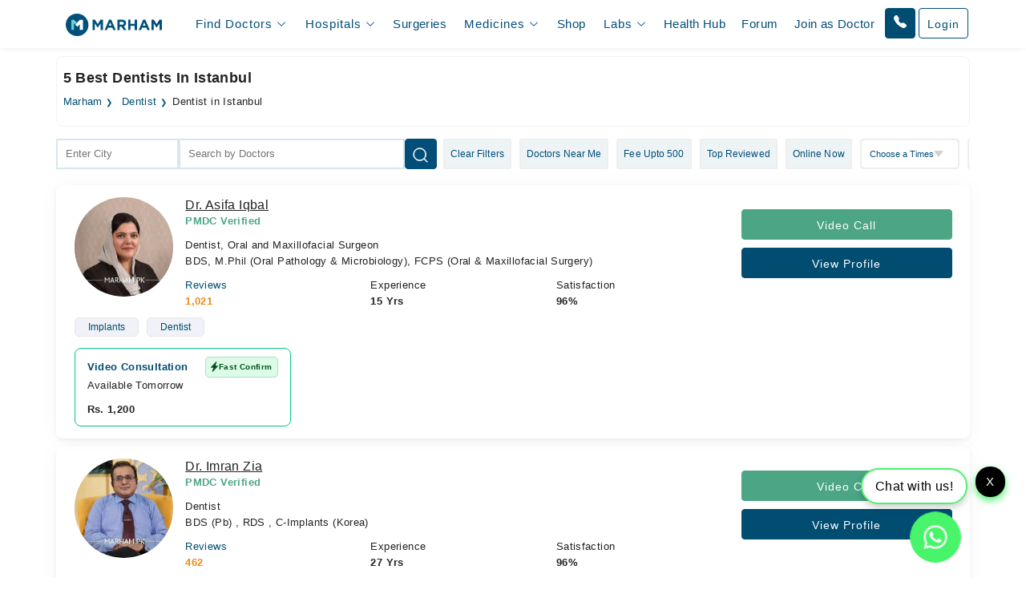

--- FILE ---
content_type: text/html; charset=UTF-8
request_url: https://www.marham.pk/doctors/istanbul/dentist
body_size: 43695
content:
<!DOCTYPE html>
<html dir="ltr" lang="en">
<head>

    <meta http-equiv="X-UA-Compatible" content="IE=edge"/>
    <title>Best Dentist in Istanbul 2026 | Top Dental Clinics</title>
    <meta name="viewport" content="width=device-width, initial-scale=1.0"/>
    <meta http-equiv="content-type" content="text/html; charset=utf-8"/>
    <link rel="preconnect" href="//www.google-analytics.com"/>
    <link rel="preconnect" href="//connect.facebook.net"/>
    <link rel="preconnect" href="https://static.marham.pk/"/>
    
    
    <link rel="dns-prefetch" href="//www.google-analytics.com"/>
    <link rel="dns-prefetch" href="//connect.facebook.net"/>
    <link rel="dns-prefetch" href="https://static.marham.pk/"/>
    
        <meta name="google-site-verification" content="THq7cH0As4Cs_zL57wfJpkubHI8FtJ1jgJbzTGTLY8Q"/>
    <meta name="p:domain_verify" content="c7434bf511da225584405ce02031314e"/> <!-- Pinterest -->
        <meta name="description" content="Find and consult with a dentist in Istanbul through call or book appointment to visit dental clinic. Read patient reviews to find certified teeth specialists."/>
    <meta property="og:url" content="https://www.marham.pk/doctors/istanbul/dentist"/>
    <meta property="og:type" content="website"/>
    <meta property="og:title" content="Best Dentist in Istanbul 2026 | Top Dental Clinics"/>
    <meta property="og:description" content="Find and consult with a dentist in Istanbul through call or book appointment to visit dental clinic. Read patient reviews to find certified teeth specialists."/>
    <meta property="og:image" content="https://static.marham.pk/assets/images/app-logo.png"/>
    <meta property="og:locale" content="en_PK"/>
    <meta property="og:site_name" content="www.marham.pk"/>
    <meta property="og:publisher" content="https://www.facebook.com/marham.pk"/>
    <meta name="msapplication-TileColor" content="#ffffff"/>
    <meta name="theme-color" content="#ffffff"/>
    <meta name="csrf-token" content="i1eVWYa0HZNJqXf1pK2ZmNVxOv54EUcl4z9v17Nt"/>
    <meta name="twitter:card" content="summary_large_image"/>
    <meta name="twitter:site" content="@marhampk"/>
    <meta name="twitter:creator" content="@marhampk"/>
    <meta name="twitter:title" content="Best Dentist in Istanbul 2026 | Top Dental Clinics"/>
    <meta name="twitter:description" content="Find and consult with a dentist in Istanbul through call or book appointment to visit dental clinic. Read patient reviews to find certified teeth specialists."/>
    <meta name="twitter:country" content="PK"/>
    <meta name="twitter:image" content="https://static.marham.pk/assets/images/app-logo.png"/>
        <link rel="canonical" href="https://www.marham.pk/doctors/istanbul/dentist"/>
        
    
    <style type="text/css">
        /*!
 * Bootstrap Grid v5.3.2 (https://getbootstrap.com/)
 * Copyright 2011-2023 The Bootstrap Authors
 * Licensed under MIT (https://github.com/twbs/bootstrap/blob/main/LICENSE)
 */
.container,
.container-fluid,
.container-xxl,
.container-xl,
.container-lg,
.container-md,
.container-sm {
  --bs-gutter-x: 1.5rem;
  --bs-gutter-y: 0;
  width: 100%;
  padding-right: calc(var(--bs-gutter-x) * 0.5);
  padding-left: calc(var(--bs-gutter-x) * 0.5);
  margin-right: auto;
  margin-left: auto;
}

@media (min-width: 576px) {
  .container-sm, .container {
    max-width: 540px;
  }
}
@media (min-width: 768px) {
  .container-md, .container-sm, .container {
    max-width: 720px;
  }
}
@media (min-width: 992px) {
  .container-lg, .container-md, .container-sm, .container {
    max-width: 960px;
  }
}
@media (min-width: 1200px) {
  .container-xl, .container-lg, .container-md, .container-sm, .container {
    max-width: 1140px;
  }
}
@media (min-width: 1400px) {
  .container-xxl, .container-xl, .container-lg, .container-md, .container-sm, .container {
    max-width: 1320px;
  }
}
:root {
  --bs-breakpoint-xs: 0;
  --bs-breakpoint-sm: 576px;
  --bs-breakpoint-md: 768px;
  --bs-breakpoint-lg: 992px;
  --bs-breakpoint-xl: 1200px;
  --bs-breakpoint-xxl: 1400px;
}

.row {
  --bs-gutter-x: 1.5rem;
  --bs-gutter-y: 0;
  display: flex;
  flex-wrap: wrap;
  margin-top: calc(-1 * var(--bs-gutter-y));
  margin-right: calc(-0.5 * var(--bs-gutter-x));
  margin-left: calc(-0.5 * var(--bs-gutter-x));
}
.row > * {
  box-sizing: border-box;
  flex-shrink: 0;
  width: 100%;
  max-width: 100%;
  padding-right: calc(var(--bs-gutter-x) * 0.5);
  padding-left: calc(var(--bs-gutter-x) * 0.5);
  margin-top: var(--bs-gutter-y);
}

.col {
  flex: 1 0 0%;
}

.row-cols-auto > * {
  flex: 0 0 auto;
  width: auto;
}

.row-cols-1 > * {
  flex: 0 0 auto;
  width: 100%;
}

.row-cols-2 > * {
  flex: 0 0 auto;
  width: 50%;
}

.row-cols-3 > * {
  flex: 0 0 auto;
  width: 33.33333333%;
}

.row-cols-4 > * {
  flex: 0 0 auto;
  width: 25%;
}

.row-cols-5 > * {
  flex: 0 0 auto;
  width: 20%;
}

.row-cols-6 > * {
  flex: 0 0 auto;
  width: 16.66666667%;
}

.col-auto {
  flex: 0 0 auto;
  width: auto;
}

.col-1 {
  flex: 0 0 auto;
  width: 8.33333333%;
}

.col-2 {
  flex: 0 0 auto;
  width: 16.66666667%;
}

.col-3 {
  flex: 0 0 auto;
  width: 25%;
}

.col-4 {
  flex: 0 0 auto;
  width: 33.33333333%;
}

.col-5 {
  flex: 0 0 auto;
  width: 41.66666667%;
}

.col-6 {
  flex: 0 0 auto;
  width: 50%;
}

.col-7 {
  flex: 0 0 auto;
  width: 58.33333333%;
}

.col-8 {
  flex: 0 0 auto;
  width: 66.66666667%;
}

.col-9 {
  flex: 0 0 auto;
  width: 75%;
}

.col-10 {
  flex: 0 0 auto;
  width: 83.33333333%;
}

.col-11 {
  flex: 0 0 auto;
  width: 91.66666667%;
}

.col-12 {
  flex: 0 0 auto;
  width: 100%;
}

.offset-1 {
  margin-left: 8.33333333%;
}

.offset-2 {
  margin-left: 16.66666667%;
}

.offset-3 {
  margin-left: 25%;
}

.offset-4 {
  margin-left: 33.33333333%;
}

.offset-5 {
  margin-left: 41.66666667%;
}

.offset-6 {
  margin-left: 50%;
}

.offset-7 {
  margin-left: 58.33333333%;
}

.offset-8 {
  margin-left: 66.66666667%;
}

.offset-9 {
  margin-left: 75%;
}

.offset-10 {
  margin-left: 83.33333333%;
}

.offset-11 {
  margin-left: 91.66666667%;
}



@media (min-width: 576px) {
  .col-sm {
    flex: 1 0 0%;
  }
  .row-cols-sm-auto > * {
    flex: 0 0 auto;
    width: auto;
  }
  .row-cols-sm-1 > * {
    flex: 0 0 auto;
    width: 100%;
  }
  .row-cols-sm-2 > * {
    flex: 0 0 auto;
    width: 50%;
  }
  .row-cols-sm-3 > * {
    flex: 0 0 auto;
    width: 33.33333333%;
  }
  .row-cols-sm-4 > * {
    flex: 0 0 auto;
    width: 25%;
  }
  .row-cols-sm-5 > * {
    flex: 0 0 auto;
    width: 20%;
  }
  .row-cols-sm-6 > * {
    flex: 0 0 auto;
    width: 16.66666667%;
  }
  .col-sm-auto {
    flex: 0 0 auto;
    width: auto;
  }
  .col-sm-1 {
    flex: 0 0 auto;
    width: 8.33333333%;
  }
  .col-sm-2 {
    flex: 0 0 auto;
    width: 16.66666667%;
  }
  .col-sm-3 {
    flex: 0 0 auto;
    width: 25%;
  }
  .col-sm-4 {
    flex: 0 0 auto;
    width: 33.33333333%;
  }
  .col-sm-5 {
    flex: 0 0 auto;
    width: 41.66666667%;
  }
  .col-sm-6 {
    flex: 0 0 auto;
    width: 50%;
  }
  .col-sm-7 {
    flex: 0 0 auto;
    width: 58.33333333%;
  }
  .col-sm-8 {
    flex: 0 0 auto;
    width: 66.66666667%;
  }
  .col-sm-9 {
    flex: 0 0 auto;
    width: 75%;
  }
  .col-sm-10 {
    flex: 0 0 auto;
    width: 83.33333333%;
  }
  .col-sm-11 {
    flex: 0 0 auto;
    width: 91.66666667%;
  }
  .col-sm-12 {
    flex: 0 0 auto;
    width: 100%;
  }
  .offset-sm-0 {
    margin-left: 0;
  }
  .offset-sm-1 {
    margin-left: 8.33333333%;
  }
  .offset-sm-2 {
    margin-left: 16.66666667%;
  }
  .offset-sm-3 {
    margin-left: 25%;
  }
  .offset-sm-4 {
    margin-left: 33.33333333%;
  }
  .offset-sm-5 {
    margin-left: 41.66666667%;
  }
  .offset-sm-6 {
    margin-left: 50%;
  }
  .offset-sm-7 {
    margin-left: 58.33333333%;
  }
  .offset-sm-8 {
    margin-left: 66.66666667%;
  }
  .offset-sm-9 {
    margin-left: 75%;
  }
  .offset-sm-10 {
    margin-left: 83.33333333%;
  }
  .offset-sm-11 {
    margin-left: 91.66666667%;
  }
}
@media (min-width: 768px) {
  .col-md {
    flex: 1 0 0%;
  }
  .row-cols-md-auto > * {
    flex: 0 0 auto;
    width: auto;
  }
  .row-cols-md-1 > * {
    flex: 0 0 auto;
    width: 100%;
  }
  .row-cols-md-2 > * {
    flex: 0 0 auto;
    width: 50%;
  }
  .row-cols-md-3 > * {
    flex: 0 0 auto;
    width: 33.33333333%;
  }
  .row-cols-md-4 > * {
    flex: 0 0 auto;
    width: 25%;
  }
  .row-cols-md-5 > * {
    flex: 0 0 auto;
    width: 20%;
  }
  .row-cols-md-6 > * {
    flex: 0 0 auto;
    width: 16.66666667%;
  }
  .col-md-auto {
    flex: 0 0 auto;
    width: auto;
  }
  .col-md-1 {
    flex: 0 0 auto;
    width: 8.33333333%;
  }
  .col-md-2 {
    flex: 0 0 auto;
    width: 16.66666667%;
  }
  .col-md-3 {
    flex: 0 0 auto;
    width: 25%;
  }
  .col-md-4 {
    flex: 0 0 auto;
    width: 33.33333333%;
  }
  .col-md-5 {
    flex: 0 0 auto;
    width: 41.66666667%;
  }
  .col-md-6 {
    flex: 0 0 auto;
    width: 50%;
  }
  .col-md-7 {
    flex: 0 0 auto;
    width: 58.33333333%;
  }
  .col-md-8 {
    flex: 0 0 auto;
    width: 66.66666667%;
  }
  .col-md-9 {
    flex: 0 0 auto;
    width: 75%;
  }
  .col-md-10 {
    flex: 0 0 auto;
    width: 83.33333333%;
  }
  .col-md-11 {
    flex: 0 0 auto;
    width: 91.66666667%;
  }
  .col-md-12 {
    flex: 0 0 auto;
    width: 100%;
  }
  .offset-md-0 {
    margin-left: 0;
  }
  .offset-md-1 {
    margin-left: 8.33333333%;
  }
  .offset-md-2 {
    margin-left: 16.66666667%;
  }
  .offset-md-3 {
    margin-left: 25%;
  }
  .offset-md-4 {
    margin-left: 33.33333333%;
  }
  .offset-md-5 {
    margin-left: 41.66666667%;
  }
  .offset-md-6 {
    margin-left: 50%;
  }
  .offset-md-7 {
    margin-left: 58.33333333%;
  }
  .offset-md-8 {
    margin-left: 66.66666667%;
  }
  .offset-md-9 {
    margin-left: 75%;
  }
  .offset-md-10 {
    margin-left: 83.33333333%;
  }
  .offset-md-11 {
    margin-left: 91.66666667%;
  }
  .g-md-0,
  .gx-md-0 {
    --bs-gutter-x: 0;
  }
  .g-md-0,
  .gy-md-0 {
    --bs-gutter-y: 0;
  }
  .g-md-1,
  .gx-md-1 {
    --bs-gutter-x: 0.25rem;
  }
  .g-md-1,
  .gy-md-1 {
    --bs-gutter-y: 0.25rem;
  }
  .g-md-2,
  .gx-md-2 {
    --bs-gutter-x: 0.5rem;
  }
  .g-md-2,
  .gy-md-2 {
    --bs-gutter-y: 0.5rem;
  }
  .g-md-3,
  .gx-md-3 {
    --bs-gutter-x: 1rem;
  }
  .g-md-3,
  .gy-md-3 {
    --bs-gutter-y: 1rem;
  }
  .g-md-4,
  .gx-md-4 {
    --bs-gutter-x: 1.5rem;
  }
  .g-md-4,
  .gy-md-4 {
    --bs-gutter-y: 1.5rem;
  }
  .g-md-5,
  .gx-md-5 {
    --bs-gutter-x: 3rem;
  }
  .g-md-5,
  .gy-md-5 {
    --bs-gutter-y: 3rem;
  }
}
@media (min-width: 992px) {
  .col-lg {
    flex: 1 0 0%;
  }
  .row-cols-lg-auto > * {
    flex: 0 0 auto;
    width: auto;
  }
  .row-cols-lg-1 > * {
    flex: 0 0 auto;
    width: 100%;
  }
  .row-cols-lg-2 > * {
    flex: 0 0 auto;
    width: 50%;
  }
  .row-cols-lg-3 > * {
    flex: 0 0 auto;
    width: 33.33333333%;
  }
  .row-cols-lg-4 > * {
    flex: 0 0 auto;
    width: 25%;
  }
  .row-cols-lg-5 > * {
    flex: 0 0 auto;
    width: 20%;
  }
  .row-cols-lg-6 > * {
    flex: 0 0 auto;
    width: 16.66666667%;
  }
  .col-lg-auto {
    flex: 0 0 auto;
    width: auto;
  }
  .col-lg-1 {
    flex: 0 0 auto;
    width: 8.33333333%;
  }
  .col-lg-2 {
    flex: 0 0 auto;
    width: 16.66666667%;
  }
  .col-lg-3 {
    flex: 0 0 auto;
    width: 25%;
  }
  .col-lg-4 {
    flex: 0 0 auto;
    width: 33.33333333%;
  }
  .col-lg-5 {
    flex: 0 0 auto;
    width: 41.66666667%;
  }
  .col-lg-6 {
    flex: 0 0 auto;
    width: 50%;
  }
  .col-lg-7 {
    flex: 0 0 auto;
    width: 58.33333333%;
  }
  .col-lg-8 {
    flex: 0 0 auto;
    width: 66.66666667%;
  }
  .col-lg-9 {
    flex: 0 0 auto;
    width: 75%;
  }
  .col-lg-10 {
    flex: 0 0 auto;
    width: 83.33333333%;
  }
  .col-lg-11 {
    flex: 0 0 auto;
    width: 91.66666667%;
  }
  .col-lg-12 {
    flex: 0 0 auto;
    width: 100%;
  }
  .offset-lg-0 {
    margin-left: 0;
  }
  .offset-lg-1 {
    margin-left: 8.33333333%;
  }
  .offset-lg-2 {
    margin-left: 16.66666667%;
  }
  .offset-lg-3 {
    margin-left: 25%;
  }
  .offset-lg-4 {
    margin-left: 33.33333333%;
  }
  .offset-lg-5 {
    margin-left: 41.66666667%;
  }
  .offset-lg-6 {
    margin-left: 50%;
  }
  .offset-lg-7 {
    margin-left: 58.33333333%;
  }
  .offset-lg-8 {
    margin-left: 66.66666667%;
  }
  .offset-lg-9 {
    margin-left: 75%;
  }
  .offset-lg-10 {
    margin-left: 83.33333333%;
  }
  .offset-lg-11 {
    margin-left: 91.66666667%;
  }
  .g-lg-0,
  .gx-lg-0 {
    --bs-gutter-x: 0;
  }
  .g-lg-0,
  .gy-lg-0 {
    --bs-gutter-y: 0;
  }
  .g-lg-1,
  .gx-lg-1 {
    --bs-gutter-x: 0.25rem;
  }
  .g-lg-1,
  .gy-lg-1 {
    --bs-gutter-y: 0.25rem;
  }
  .g-lg-2,
  .gx-lg-2 {
    --bs-gutter-x: 0.5rem;
  }
  .g-lg-2,
  .gy-lg-2 {
    --bs-gutter-y: 0.5rem;
  }
  .g-lg-3,
  .gx-lg-3 {
    --bs-gutter-x: 1rem;
  }
  .g-lg-3,
  .gy-lg-3 {
    --bs-gutter-y: 1rem;
  }
  .g-lg-4,
  .gx-lg-4 {
    --bs-gutter-x: 1.5rem;
  }
  .g-lg-4,
  .gy-lg-4 {
    --bs-gutter-y: 1.5rem;
  }
  .g-lg-5,
  .gx-lg-5 {
    --bs-gutter-x: 3rem;
  }
  .g-lg-5,
  .gy-lg-5 {
    --bs-gutter-y: 3rem;
  }
}
@media (min-width: 1200px) {
  .col-xl {
    flex: 1 0 0%;
  }
  .row-cols-xl-auto > * {
    flex: 0 0 auto;
    width: auto;
  }
  .row-cols-xl-1 > * {
    flex: 0 0 auto;
    width: 100%;
  }
  .row-cols-xl-2 > * {
    flex: 0 0 auto;
    width: 50%;
  }
  .row-cols-xl-3 > * {
    flex: 0 0 auto;
    width: 33.33333333%;
  }
  .row-cols-xl-4 > * {
    flex: 0 0 auto;
    width: 25%;
  }
  .row-cols-xl-5 > * {
    flex: 0 0 auto;
    width: 20%;
  }
  .row-cols-xl-6 > * {
    flex: 0 0 auto;
    width: 16.66666667%;
  }
  .col-xl-auto {
    flex: 0 0 auto;
    width: auto;
  }
  .col-xl-1 {
    flex: 0 0 auto;
    width: 8.33333333%;
  }
  .col-xl-2 {
    flex: 0 0 auto;
    width: 16.66666667%;
  }
  .col-xl-3 {
    flex: 0 0 auto;
    width: 25%;
  }
  .col-xl-4 {
    flex: 0 0 auto;
    width: 33.33333333%;
  }
  .col-xl-5 {
    flex: 0 0 auto;
    width: 41.66666667%;
  }
  .col-xl-6 {
    flex: 0 0 auto;
    width: 50%;
  }
  .col-xl-7 {
    flex: 0 0 auto;
    width: 58.33333333%;
  }
  .col-xl-8 {
    flex: 0 0 auto;
    width: 66.66666667%;
  }
  .col-xl-9 {
    flex: 0 0 auto;
    width: 75%;
  }
  .col-xl-10 {
    flex: 0 0 auto;
    width: 83.33333333%;
  }
  .col-xl-11 {
    flex: 0 0 auto;
    width: 91.66666667%;
  }
  .col-xl-12 {
    flex: 0 0 auto;
    width: 100%;
  }
  .offset-xl-0 {
    margin-left: 0;
  }
  .offset-xl-1 {
    margin-left: 8.33333333%;
  }
  .offset-xl-2 {
    margin-left: 16.66666667%;
  }
  .offset-xl-3 {
    margin-left: 25%;
  }
  .offset-xl-4 {
    margin-left: 33.33333333%;
  }
  .offset-xl-5 {
    margin-left: 41.66666667%;
  }
  .offset-xl-6 {
    margin-left: 50%;
  }
  .offset-xl-7 {
    margin-left: 58.33333333%;
  }
  .offset-xl-8 {
    margin-left: 66.66666667%;
  }
  .offset-xl-9 {
    margin-left: 75%;
  }
  .offset-xl-10 {
    margin-left: 83.33333333%;
  }
  .offset-xl-11 {
    margin-left: 91.66666667%;
  }
  .g-xl-0,
  .gx-xl-0 {
    --bs-gutter-x: 0;
  }
  .g-xl-0,
  .gy-xl-0 {
    --bs-gutter-y: 0;
  }
  .g-xl-1,
  .gx-xl-1 {
    --bs-gutter-x: 0.25rem;
  }
  .g-xl-1,
  .gy-xl-1 {
    --bs-gutter-y: 0.25rem;
  }
  .g-xl-2,
  .gx-xl-2 {
    --bs-gutter-x: 0.5rem;
  }
  .g-xl-2,
  .gy-xl-2 {
    --bs-gutter-y: 0.5rem;
  }
  .g-xl-3,
  .gx-xl-3 {
    --bs-gutter-x: 1rem;
  }
  .g-xl-3,
  .gy-xl-3 {
    --bs-gutter-y: 1rem;
  }
  .g-xl-4,
  .gx-xl-4 {
    --bs-gutter-x: 1.5rem;
  }
  .g-xl-4,
  .gy-xl-4 {
    --bs-gutter-y: 1.5rem;
  }
  .g-xl-5,
  .gx-xl-5 {
    --bs-gutter-x: 3rem;
  }
  .g-xl-5,
  .gy-xl-5 {
    --bs-gutter-y: 3rem;
  }
}
@media (min-width: 1400px) {
  .col-xxl {
    flex: 1 0 0%;
  }
  .row-cols-xxl-auto > * {
    flex: 0 0 auto;
    width: auto;
  }
  .row-cols-xxl-1 > * {
    flex: 0 0 auto;
    width: 100%;
  }
  .row-cols-xxl-2 > * {
    flex: 0 0 auto;
    width: 50%;
  }
  .row-cols-xxl-3 > * {
    flex: 0 0 auto;
    width: 33.33333333%;
  }
  .row-cols-xxl-4 > * {
    flex: 0 0 auto;
    width: 25%;
  }
  .row-cols-xxl-5 > * {
    flex: 0 0 auto;
    width: 20%;
  }
  .row-cols-xxl-6 > * {
    flex: 0 0 auto;
    width: 16.66666667%;
  }
  .col-xxl-auto {
    flex: 0 0 auto;
    width: auto;
  }
  .col-xxl-1 {
    flex: 0 0 auto;
    width: 8.33333333%;
  }
  .col-xxl-2 {
    flex: 0 0 auto;
    width: 16.66666667%;
  }
  .col-xxl-3 {
    flex: 0 0 auto;
    width: 25%;
  }
  .col-xxl-4 {
    flex: 0 0 auto;
    width: 33.33333333%;
  }
  .col-xxl-5 {
    flex: 0 0 auto;
    width: 41.66666667%;
  }
  .col-xxl-6 {
    flex: 0 0 auto;
    width: 50%;
  }
  .col-xxl-7 {
    flex: 0 0 auto;
    width: 58.33333333%;
  }
  .col-xxl-8 {
    flex: 0 0 auto;
    width: 66.66666667%;
  }
  .col-xxl-9 {
    flex: 0 0 auto;
    width: 75%;
  }
  .col-xxl-10 {
    flex: 0 0 auto;
    width: 83.33333333%;
  }
  .col-xxl-11 {
    flex: 0 0 auto;
    width: 91.66666667%;
  }
  .col-xxl-12 {
    flex: 0 0 auto;
    width: 100%;
  }
  .offset-xxl-0 {
    margin-left: 0;
  }
  .offset-xxl-1 {
    margin-left: 8.33333333%;
  }
  .offset-xxl-2 {
    margin-left: 16.66666667%;
  }
  .offset-xxl-3 {
    margin-left: 25%;
  }
  .offset-xxl-4 {
    margin-left: 33.33333333%;
  }
  .offset-xxl-5 {
    margin-left: 41.66666667%;
  }
  .offset-xxl-6 {
    margin-left: 50%;
  }
  .offset-xxl-7 {
    margin-left: 58.33333333%;
  }
  .offset-xxl-8 {
    margin-left: 66.66666667%;
  }
  .offset-xxl-9 {
    margin-left: 75%;
  }
  .offset-xxl-10 {
    margin-left: 83.33333333%;
  }
  .offset-xxl-11 {
    margin-left: 91.66666667%;
  }
  .g-xxl-0,
  .gx-xxl-0 {
    --bs-gutter-x: 0;
  }
  .g-xxl-0,
  .gy-xxl-0 {
    --bs-gutter-y: 0;
  }
  .g-xxl-1,
  .gx-xxl-1 {
    --bs-gutter-x: 0.25rem;
  }
  .g-xxl-1,
  .gy-xxl-1 {
    --bs-gutter-y: 0.25rem;
  }
  .g-xxl-2,
  .gx-xxl-2 {
    --bs-gutter-x: 0.5rem;
  }
  .g-xxl-2,
  .gy-xxl-2 {
    --bs-gutter-y: 0.5rem;
  }
  .g-xxl-3,
  .gx-xxl-3 {
    --bs-gutter-x: 1rem;
  }
  .g-xxl-3,
  .gy-xxl-3 {
    --bs-gutter-y: 1rem;
  }
  .g-xxl-4,
  .gx-xxl-4 {
    --bs-gutter-x: 1.5rem;
  }
  .g-xxl-4,
  .gy-xxl-4 {
    --bs-gutter-y: 1.5rem;
  }
  .g-xxl-5,
  .gx-xxl-5 {
    --bs-gutter-x: 3rem;
  }
  .g-xxl-5,
  .gy-xxl-5 {
    --bs-gutter-y: 3rem;
  }
}
.d-inline {
  display: inline !important;
}

.d-inline-block {
  display: inline-block !important;
}

.d-block {
  display: block !important;
}

.d-grid {
  display: grid !important;
}

.d-inline-grid {
  display: inline-grid !important;
}

.d-table {
  display: table !important;
}

.d-table-row {
  display: table-row !important;
}

.d-table-cell {
  display: table-cell !important;
}

.d-flex {
  display: flex !important;
}

.d-inline-flex {
  display: inline-flex !important;
}

.d-none {
  display: none !important;
}

.flex-fill {
  flex: 1 1 auto !important;
}

.flex-row {
  flex-direction: row !important;
}

.flex-column {
  flex-direction: column !important;
}

.flex-row-reverse {
  flex-direction: row-reverse !important;
}

.flex-column-reverse {
  flex-direction: column-reverse !important;
}

.flex-grow-0 {
  flex-grow: 0 !important;
}

.flex-grow-1 {
  flex-grow: 1 !important;
}

.flex-shrink-0 {
  flex-shrink: 0 !important;
}

.flex-shrink-1 {
  flex-shrink: 1 !important;
}

.flex-wrap {
  flex-wrap: wrap !important;
}

.flex-nowrap {
  flex-wrap: nowrap !important;
}

.flex-wrap-reverse {
  flex-wrap: wrap-reverse !important;
}

.justify-content-start {
  justify-content: flex-start !important;
}

.justify-content-end {
  justify-content: flex-end !important;
}

.justify-content-center {
  justify-content: center !important;
}

.justify-content-between {
  justify-content: space-between !important;
}

.justify-content-around {
  justify-content: space-around !important;
}

.justify-content-evenly {
  justify-content: space-evenly !important;
}

.align-items-start {
  align-items: flex-start !important;
}

.align-items-end {
  align-items: flex-end !important;
}

.align-items-center {
  align-items: center !important;
}

.align-items-baseline {
  align-items: baseline !important;
}

.align-items-stretch {
  align-items: stretch !important;
}

.align-content-start {
  align-content: flex-start !important;
}

.align-content-end {
  align-content: flex-end !important;
}

.align-content-center {
  align-content: center !important;
}

.align-content-between {
  align-content: space-between !important;
}

.align-content-around {
  align-content: space-around !important;
}

.align-content-stretch {
  align-content: stretch !important;
}

.align-self-auto {
  align-self: auto !important;
}

.align-self-start {
  align-self: flex-start !important;
}

.align-self-end {
  align-self: flex-end !important;
}

.align-self-center {
  align-self: center !important;
}

.align-self-baseline {
  align-self: baseline !important;
}

.align-self-stretch {
  align-self: stretch !important;
}

.order-first {
  order: -1 !important;
}

.order-0 {
  order: 0 !important;
}

.order-1 {
  order: 1 !important;
}

.order-2 {
  order: 2 !important;
}

.order-3 {
  order: 3 !important;
}

.order-4 {
  order: 4 !important;
}

.order-5 {
  order: 5 !important;
}

.order-last {
  order: 6 !important;
}



@media (min-width: 576px) {
  .d-sm-inline {
    display: inline !important;
  }
  .d-sm-inline-block {
    display: inline-block !important;
  }
  .d-sm-block {
    display: block !important;
  }
  .d-sm-grid {
    display: grid !important;
  }
  .d-sm-inline-grid {
    display: inline-grid !important;
  }
  .d-sm-table {
    display: table !important;
  }
  .d-sm-table-row {
    display: table-row !important;
  }
  .d-sm-table-cell {
    display: table-cell !important;
  }
  .d-sm-flex {
    display: flex !important;
  }
  .d-sm-inline-flex {
    display: inline-flex !important;
  }
  .d-sm-none {
    display: none !important;
  }
  .flex-sm-fill {
    flex: 1 1 auto !important;
  }
  .flex-sm-row {
    flex-direction: row !important;
  }
  .flex-sm-column {
    flex-direction: column !important;
  }
  .flex-sm-row-reverse {
    flex-direction: row-reverse !important;
  }
  .flex-sm-column-reverse {
    flex-direction: column-reverse !important;
  }
  .flex-sm-grow-0 {
    flex-grow: 0 !important;
  }
  .flex-sm-grow-1 {
    flex-grow: 1 !important;
  }
  .flex-sm-shrink-0 {
    flex-shrink: 0 !important;
  }
  .flex-sm-shrink-1 {
    flex-shrink: 1 !important;
  }
  .flex-sm-wrap {
    flex-wrap: wrap !important;
  }
  .flex-sm-nowrap {
    flex-wrap: nowrap !important;
  }
  .flex-sm-wrap-reverse {
    flex-wrap: wrap-reverse !important;
  }
  .justify-content-sm-start {
    justify-content: flex-start !important;
  }
  .justify-content-sm-end {
    justify-content: flex-end !important;
  }
  .justify-content-sm-center {
    justify-content: center !important;
  }
  .justify-content-sm-between {
    justify-content: space-between !important;
  }
  .justify-content-sm-around {
    justify-content: space-around !important;
  }
  .justify-content-sm-evenly {
    justify-content: space-evenly !important;
  }
  .align-items-sm-start {
    align-items: flex-start !important;
  }
  .align-items-sm-end {
    align-items: flex-end !important;
  }
  .align-items-sm-center {
    align-items: center !important;
  }
  .align-items-sm-baseline {
    align-items: baseline !important;
  }
  .align-items-sm-stretch {
    align-items: stretch !important;
  }
  .align-content-sm-start {
    align-content: flex-start !important;
  }
  .align-content-sm-end {
    align-content: flex-end !important;
  }
  .align-content-sm-center {
    align-content: center !important;
  }
  .align-content-sm-between {
    align-content: space-between !important;
  }
  .align-content-sm-around {
    align-content: space-around !important;
  }
  .align-content-sm-stretch {
    align-content: stretch !important;
  }
  .align-self-sm-auto {
    align-self: auto !important;
  }
  .align-self-sm-start {
    align-self: flex-start !important;
  }
  .align-self-sm-end {
    align-self: flex-end !important;
  }
  .align-self-sm-center {
    align-self: center !important;
  }
  .align-self-sm-baseline {
    align-self: baseline !important;
  }
  .align-self-sm-stretch {
    align-self: stretch !important;
  }
  .order-sm-first {
    order: -1 !important;
  }
  .order-sm-0 {
    order: 0 !important;
  }
  .order-sm-1 {
    order: 1 !important;
  }
  .order-sm-2 {
    order: 2 !important;
  }
  .order-sm-3 {
    order: 3 !important;
  }
  .order-sm-4 {
    order: 4 !important;
  }
  .order-sm-5 {
    order: 5 !important;
  }
  .order-sm-last {
    order: 6 !important;
  }
}
@media (min-width: 768px) {
  .d-md-inline {
    display: inline !important;
  }
  .d-md-inline-block {
    display: inline-block !important;
  }
  .d-md-block {
    display: block !important;
  }
  .d-md-grid {
    display: grid !important;
  }
  .d-md-inline-grid {
    display: inline-grid !important;
  }
  .d-md-table {
    display: table !important;
  }
  .d-md-table-row {
    display: table-row !important;
  }
  .d-md-table-cell {
    display: table-cell !important;
  }
  .d-md-flex {
    display: flex !important;
  }
  .d-md-inline-flex {
    display: inline-flex !important;
  }
  .d-md-none {
    display: none !important;
  }
  .flex-md-fill {
    flex: 1 1 auto !important;
  }
  .flex-md-row {
    flex-direction: row !important;
  }
  .flex-md-column {
    flex-direction: column !important;
  }
  .flex-md-row-reverse {
    flex-direction: row-reverse !important;
  }
  .flex-md-column-reverse {
    flex-direction: column-reverse !important;
  }
  .flex-md-grow-0 {
    flex-grow: 0 !important;
  }
  .flex-md-grow-1 {
    flex-grow: 1 !important;
  }
  .flex-md-shrink-0 {
    flex-shrink: 0 !important;
  }
  .flex-md-shrink-1 {
    flex-shrink: 1 !important;
  }
  .flex-md-wrap {
    flex-wrap: wrap !important;
  }
  .flex-md-nowrap {
    flex-wrap: nowrap !important;
  }
  .flex-md-wrap-reverse {
    flex-wrap: wrap-reverse !important;
  }
  .justify-content-md-start {
    justify-content: flex-start !important;
  }
  .justify-content-md-end {
    justify-content: flex-end !important;
  }
  .justify-content-md-center {
    justify-content: center !important;
  }
  .justify-content-md-between {
    justify-content: space-between !important;
  }
  .justify-content-md-around {
    justify-content: space-around !important;
  }
  .justify-content-md-evenly {
    justify-content: space-evenly !important;
  }
  .align-items-md-start {
    align-items: flex-start !important;
  }
  .align-items-md-end {
    align-items: flex-end !important;
  }
  .align-items-md-center {
    align-items: center !important;
  }
  .align-items-md-baseline {
    align-items: baseline !important;
  }
  .align-items-md-stretch {
    align-items: stretch !important;
  }
  .align-content-md-start {
    align-content: flex-start !important;
  }
  .align-content-md-end {
    align-content: flex-end !important;
  }
  .align-content-md-center {
    align-content: center !important;
  }
  .align-content-md-between {
    align-content: space-between !important;
  }
  .align-content-md-around {
    align-content: space-around !important;
  }
  .align-content-md-stretch {
    align-content: stretch !important;
  }
  .align-self-md-auto {
    align-self: auto !important;
  }
  .align-self-md-start {
    align-self: flex-start !important;
  }
  .align-self-md-end {
    align-self: flex-end !important;
  }
  .align-self-md-center {
    align-self: center !important;
  }
  .align-self-md-baseline {
    align-self: baseline !important;
  }
  .align-self-md-stretch {
    align-self: stretch !important;
  }
  .order-md-first {
    order: -1 !important;
  }
  .order-md-0 {
    order: 0 !important;
  }
  .order-md-1 {
    order: 1 !important;
  }
  .order-md-2 {
    order: 2 !important;
  }
  .order-md-3 {
    order: 3 !important;
  }
  .order-md-4 {
    order: 4 !important;
  }
  .order-md-5 {
    order: 5 !important;
  }
  .order-md-last {
    order: 6 !important;
  }
}
  
@media (min-width: 992px) {
  .d-lg-inline {
    display: inline !important;
  }
  .d-lg-inline-block {
    display: inline-block !important;
  }
  .d-lg-block {
    display: block !important;
  }
  .d-lg-grid {
    display: grid !important;
  }
  .d-lg-inline-grid {
    display: inline-grid !important;
  }
  .d-lg-table {
    display: table !important;
  }
  .d-lg-table-row {
    display: table-row !important;
  }
  .d-lg-table-cell {
    display: table-cell !important;
  }
  .d-lg-flex {
    display: flex !important;
  }
  .d-lg-inline-flex {
    display: inline-flex !important;
  }
  .d-lg-none {
    display: none !important;
  }
  .flex-lg-fill {
    flex: 1 1 auto !important;
  }
  .flex-lg-row {
    flex-direction: row !important;
  }
  .flex-lg-column {
    flex-direction: column !important;
  }
  .flex-lg-row-reverse {
    flex-direction: row-reverse !important;
  }
  .flex-lg-column-reverse {
    flex-direction: column-reverse !important;
  }
  .flex-lg-grow-0 {
    flex-grow: 0 !important;
  }
  .flex-lg-grow-1 {
    flex-grow: 1 !important;
  }
  .flex-lg-shrink-0 {
    flex-shrink: 0 !important;
  }
  .flex-lg-shrink-1 {
    flex-shrink: 1 !important;
  }
  .flex-lg-wrap {
    flex-wrap: wrap !important;
  }
  .flex-lg-nowrap {
    flex-wrap: nowrap !important;
  }
  .flex-lg-wrap-reverse {
    flex-wrap: wrap-reverse !important;
  }
  .justify-content-lg-start {
    justify-content: flex-start !important;
  }
  .justify-content-lg-end {
    justify-content: flex-end !important;
  }
  .justify-content-lg-center {
    justify-content: center !important;
  }
  .justify-content-lg-between {
    justify-content: space-between !important;
  }
  .justify-content-lg-around {
    justify-content: space-around !important;
  }
  .justify-content-lg-evenly {
    justify-content: space-evenly !important;
  }
  .align-items-lg-start {
    align-items: flex-start !important;
  }
  .align-items-lg-end {
    align-items: flex-end !important;
  }
  .align-items-lg-center {
    align-items: center !important;
  }
  .align-items-lg-baseline {
    align-items: baseline !important;
  }
  .align-items-lg-stretch {
    align-items: stretch !important;
  }
  .align-content-lg-start {
    align-content: flex-start !important;
  }
  .align-content-lg-end {
    align-content: flex-end !important;
  }
  .align-content-lg-center {
    align-content: center !important;
  }
  .align-content-lg-between {
    align-content: space-between !important;
  }
  .align-content-lg-around {
    align-content: space-around !important;
  }
  .align-content-lg-stretch {
    align-content: stretch !important;
  }
  .align-self-lg-auto {
    align-self: auto !important;
  }
  .align-self-lg-start {
    align-self: flex-start !important;
  }
  .align-self-lg-end {
    align-self: flex-end !important;
  }
  .align-self-lg-center {
    align-self: center !important;
  }
  .align-self-lg-baseline {
    align-self: baseline !important;
  }
  .align-self-lg-stretch {
    align-self: stretch !important;
  }
  .order-lg-first {
    order: -1 !important;
  }
  .order-lg-0 {
    order: 0 !important;
  }
  .order-lg-1 {
    order: 1 !important;
  }
  .order-lg-2 {
    order: 2 !important;
  }
  .order-lg-3 {
    order: 3 !important;
  }
  .order-lg-4 {
    order: 4 !important;
  }
  .order-lg-5 {
    order: 5 !important;
  }
  .order-lg-last {
    order: 6 !important;
  }
}
@media (min-width: 1200px) {
  .d-xl-inline {
    display: inline !important;
  }
  .d-xl-inline-block {
    display: inline-block !important;
  }
  .d-xl-block {
    display: block !important;
  }
  .d-xl-grid {
    display: grid !important;
  }
  .d-xl-inline-grid {
    display: inline-grid !important;
  }
  .d-xl-table {
    display: table !important;
  }
  .d-xl-table-row {
    display: table-row !important;
  }
  .d-xl-table-cell {
    display: table-cell !important;
  }
  .d-xl-flex {
    display: flex !important;
  }
  .d-xl-inline-flex {
    display: inline-flex !important;
  }
  .d-xl-none {
    display: none !important;
  }
  .flex-xl-fill {
    flex: 1 1 auto !important;
  }
  .flex-xl-row {
    flex-direction: row !important;
  }
  .flex-xl-column {
    flex-direction: column !important;
  }
  .flex-xl-row-reverse {
    flex-direction: row-reverse !important;
  }
  .flex-xl-column-reverse {
    flex-direction: column-reverse !important;
  }
  .flex-xl-grow-0 {
    flex-grow: 0 !important;
  }
  .flex-xl-grow-1 {
    flex-grow: 1 !important;
  }
  .flex-xl-shrink-0 {
    flex-shrink: 0 !important;
  }
  .flex-xl-shrink-1 {
    flex-shrink: 1 !important;
  }
  .flex-xl-wrap {
    flex-wrap: wrap !important;
  }
  .flex-xl-nowrap {
    flex-wrap: nowrap !important;
  }
  .flex-xl-wrap-reverse {
    flex-wrap: wrap-reverse !important;
  }
  .justify-content-xl-start {
    justify-content: flex-start !important;
  }
  .justify-content-xl-end {
    justify-content: flex-end !important;
  }
  .justify-content-xl-center {
    justify-content: center !important;
  }
  .justify-content-xl-between {
    justify-content: space-between !important;
  }
  .justify-content-xl-around {
    justify-content: space-around !important;
  }
  .justify-content-xl-evenly {
    justify-content: space-evenly !important;
  }
  .align-items-xl-start {
    align-items: flex-start !important;
  }
  .align-items-xl-end {
    align-items: flex-end !important;
  }
  .align-items-xl-center {
    align-items: center !important;
  }
  .align-items-xl-baseline {
    align-items: baseline !important;
  }
  .align-items-xl-stretch {
    align-items: stretch !important;
  }
  .align-content-xl-start {
    align-content: flex-start !important;
  }
  .align-content-xl-end {
    align-content: flex-end !important;
  }
  .align-content-xl-center {
    align-content: center !important;
  }
  .align-content-xl-between {
    align-content: space-between !important;
  }
  .align-content-xl-around {
    align-content: space-around !important;
  }
  .align-content-xl-stretch {
    align-content: stretch !important;
  }
  .align-self-xl-auto {
    align-self: auto !important;
  }
  .align-self-xl-start {
    align-self: flex-start !important;
  }
  .align-self-xl-end {
    align-self: flex-end !important;
  }
  .align-self-xl-center {
    align-self: center !important;
  }
  .align-self-xl-baseline {
    align-self: baseline !important;
  }
  .align-self-xl-stretch {
    align-self: stretch !important;
  }
  .order-xl-first {
    order: -1 !important;
  }
  .order-xl-0 {
    order: 0 !important;
  }
  .order-xl-1 {
    order: 1 !important;
  }
  .order-xl-2 {
    order: 2 !important;
  }
  .order-xl-3 {
    order: 3 !important;
  }
  .order-xl-4 {
    order: 4 !important;
  }
  .order-xl-5 {
    order: 5 !important;
  }
  .order-xl-last {
    order: 6 !important;
  }
}
@media (min-width: 1400px) {
  .d-xxl-inline {
    display: inline !important;
  }
  .d-xxl-inline-block {
    display: inline-block !important;
  }
  .d-xxl-block {
    display: block !important;
  }
  .d-xxl-grid {
    display: grid !important;
  }
  .d-xxl-inline-grid {
    display: inline-grid !important;
  }
  .d-xxl-table {
    display: table !important;
  }
  .d-xxl-table-row {
    display: table-row !important;
  }
  .d-xxl-table-cell {
    display: table-cell !important;
  }
  .d-xxl-flex {
    display: flex !important;
  }
  .d-xxl-inline-flex {
    display: inline-flex !important;
  }
  .d-xxl-none {
    display: none !important;
  }
  .flex-xxl-fill {
    flex: 1 1 auto !important;
  }
  .flex-xxl-row {
    flex-direction: row !important;
  }
  .flex-xxl-column {
    flex-direction: column !important;
  }
  .flex-xxl-row-reverse {
    flex-direction: row-reverse !important;
  }
  .flex-xxl-column-reverse {
    flex-direction: column-reverse !important;
  }
  .flex-xxl-grow-0 {
    flex-grow: 0 !important;
  }
  .flex-xxl-grow-1 {
    flex-grow: 1 !important;
  }
  .flex-xxl-shrink-0 {
    flex-shrink: 0 !important;
  }
  .flex-xxl-shrink-1 {
    flex-shrink: 1 !important;
  }
  .flex-xxl-wrap {
    flex-wrap: wrap !important;
  }
  .flex-xxl-nowrap {
    flex-wrap: nowrap !important;
  }
  .flex-xxl-wrap-reverse {
    flex-wrap: wrap-reverse !important;
  }
  .justify-content-xxl-start {
    justify-content: flex-start !important;
  }
  .justify-content-xxl-end {
    justify-content: flex-end !important;
  }
  .justify-content-xxl-center {
    justify-content: center !important;
  }
  .justify-content-xxl-between {
    justify-content: space-between !important;
  }
  .justify-content-xxl-around {
    justify-content: space-around !important;
  }
  .justify-content-xxl-evenly {
    justify-content: space-evenly !important;
  }
  .align-items-xxl-start {
    align-items: flex-start !important;
  }
  .align-items-xxl-end {
    align-items: flex-end !important;
  }
  .align-items-xxl-center {
    align-items: center !important;
  }
  .align-items-xxl-baseline {
    align-items: baseline !important;
  }
  .align-items-xxl-stretch {
    align-items: stretch !important;
  }
  .align-content-xxl-start {
    align-content: flex-start !important;
  }
  .align-content-xxl-end {
    align-content: flex-end !important;
  }
  .align-content-xxl-center {
    align-content: center !important;
  }
  .align-content-xxl-between {
    align-content: space-between !important;
  }
  .align-content-xxl-around {
    align-content: space-around !important;
  }
  .align-content-xxl-stretch {
    align-content: stretch !important;
  }
  .align-self-xxl-auto {
    align-self: auto !important;
  }
  .align-self-xxl-start {
    align-self: flex-start !important;
  }
  .align-self-xxl-end {
    align-self: flex-end !important;
  }
  .align-self-xxl-center {
    align-self: center !important;
  }
  .align-self-xxl-baseline {
    align-self: baseline !important;
  }
  .align-self-xxl-stretch {
    align-self: stretch !important;
  }
  .order-xxl-first {
    order: -1 !important;
  }
  .order-xxl-0 {
    order: 0 !important;
  }
  .order-xxl-1 {
    order: 1 !important;
  }
  .order-xxl-2 {
    order: 2 !important;
  }
  .order-xxl-3 {
    order: 3 !important;
  }
  .order-xxl-4 {
    order: 4 !important;
  }
  .order-xxl-5 {
    order: 5 !important;
  }
  .order-xxl-last {
    order: 6 !important;
  }
}

/* Padding Top */
.pt-0 {
  padding-top: 0px;
}

.pt-1 {
  padding-top: 1px;
}

.pt-2 {
  padding-top: 2px;
}

.pt-3 {
  padding-top: 3px;
}

.pt-4 {
  padding-top: 4px;
}

.pt-5 {
  padding-top: 5px;
}

.pt-6 {
  padding-top: 6px;
}

.pt-7 {
  padding-top: 7px;
}

.pt-8 {
  padding-top: 8px;
}

.pt-9 {
  padding-top: 9px;
}


/* Padding Bottom */
.pb-0 {
  padding-bottom: 0px;
}

.pb-1 {
  padding-bottom: 1px;
}

.pb-2 {
  padding-bottom: 2px;
}

.pb-3 {
  padding-bottom: 3px;
}

.pb-4 {
  padding-bottom: 4px;
}

.pb-5 {
  padding-bottom: 5px;
}

.pb-6 {
  padding-bottom: 6px;
}

.pb-7 {
  padding-bottom: 7px;
}

.pb-8 {
  padding-bottom: 8px;
}

.pb-9 {
  padding-bottom: 9px;
}


/* Padding Left */
.pl-1 {
  padding-left: 1px;
}

.pl-2 {
  padding-left: 2px;
}

.pl-3 {
  padding-left: 3px;
}

.pl-4 {
  padding-left: 4px;
}

.pl-5 {
  padding-left: 5px;
}

.pl-6 {
  padding-left: 6px;
}

.pl-7 {
  padding-left: 7px;
}

.pl-8 {
  padding-left: 8px;
}

.pl-9 {
  padding-left: 9px;
}


/* Padding Right */
.pr-1 {
  padding-right: 1px;
}

.pr-2 {
  padding-right: 2px;
}

.pr-3 {
  padding-right: 3px;
}

.pr-4 {
  padding-right: 4px;
}

.pr-5 {
  padding-right: 5px;
}

.pr-6 {
  padding-right: 6px;
}

.pr-7 {
  padding-right: 7px;
}

.pr-8 {
  padding-right: 8px;
}

.pr-9 {
  padding-right: 9px;
}

.pr-10 {
  padding-right: 10px;
}


/* Padding All Sides */
.p-0 {
  padding: 0px;
}

.p-1 {
  padding: 1px;
}

.p-2 {
  padding: 2px;
}

.p-3 {
  padding: 3px;
}

.p-4 {
  padding: 4px;
}

.p-5 {
  padding: 5px;
}

.p-6 {
  padding: 6px;
}

.p-7 {
  padding: 7px;
}

.p-8 {
  padding: 8px;
}

.p-9 {
  padding: 9px;
}

.p-10 {
  padding: 10px;
}

.mt-0 {
  margin-top: 0px;
}

.mt-1 {
  margin-top: 1px;
}

.mt-2 {
  margin-top: 2px;
}

.mt-3 {
  margin-top: 3px;
}

.mt-4 {
  margin-top: 4px;
}

.mt-5 {
  margin-top: 5px;
}

.mt-6 {
  margin-top: 6px;
}

.mt-7 {
  margin-top: 7px;
}

.mt-8 {
  margin-top: 8px;
}

.mt-9 {
  margin-top: 9px;
}

    </style>
    <style type="text/css">
        *,
*:after,
*:before {
  box-sizing: inherit;
  box-sizing: border-box;
}

html {
  box-sizing: border-box;
  font-size: 62.5%;
}

body {
  color: #222;
  font-family: 'Poppins', sans-serif !important;
  font-size: 1.3em;
  font-weight: 400;
  letter-spacing: .03em;
  line-height: 1.6;
  margin: 0px;
  background-color: #fff;
}

.clearfix::after {
  content: "";
  display: table;
  clear: both;
}

.ul-custom {
  list-style: none;
  padding-left: 0;
}

.fixed-bar {
  position: fixed;
  bottom: 0;
  z-index: 3;
  background: #fff;
  left: 0;
  padding: 15px;
  box-shadow: 0px 1px 30px rgba(0, 0, 0, .03), 0 .275rem .75rem -.0625rem rgba(0, 0, 0, .06);

}

.fixed-bar button {
  font-size: 12px !important;
}


/* For WebKit browsers (Chrome, Safari) */
.horizontal-scroll::-webkit-scrollbar {
  height: 0px;
  /* Set the height of the scrollbar */
  width: 0px;
}

.horizontal-scroll::-webkit-scrollbar-track {
  background-color: #f1f1f1;
  /* Set the color of the scrollbar track */
}

.horizontal-scroll::-webkit-scrollbar-thumb {
  background-color: #ddd;
  /* Set the color of the scrollbar thumb (the draggable part) */
  border-radius: 6px;
  /* Set the radius of the scrollbar thumb */
}

.horizontal-scroll::-webkit-scrollbar-thumb:hover {
  background-color: #777;
  /* Set the color of the scrollbar thumb on hover */
}

/* For WebKit browsers (Chrome, Safari) */
.horizontal-scroll-dark::-webkit-scrollbar {
  height: 5px;
  /* Set the height of the scrollbar */
}

.horizontal-scroll-dark::-webkit-scrollbar-track {
  background-color: #014e78;
  /* Set the color of the scrollbar track */
}

.horizontal-scroll-dark::-webkit-scrollbar-thumb {
  background-color: #063e5d;
  /* Set the color of the scrollbar thumb (the draggable part) */
  border-radius: 6px;
  /* Set the radius of the scrollbar thumb */
}

.horizontal-scroll-dark::-webkit-scrollbar-thumb:hover {
  background-color: #063e5d;/#063e5d* Set the color of the scrollbar thumb on hover */
}

blockquote {
  border-left: 0.3rem solid #d1d1d1;
  margin-left: 0;
  margin-right: 0;
  padding: 1rem 1.5rem;
}

blockquote *:last-child {
  margin-bottom: 0;
}

.button,
button,
input[type='button'],
input[type='reset'],
input[type='submit'] {
  background-color: #014e78;
  border: 0.1rem solid #014e78;
  border-radius: .4rem;
  color: #fff;
  cursor: pointer;
  display: inline-block;
  font-size: 1.4rem;
  height: 3.8rem;
  letter-spacing: .1rem;
  line-height: 3.8rem;
  padding: 0 1.0rem;
  text-align: center;
  text-decoration: none;
  white-space: nowrap;
  font-family: 'Poppins', sans-serif;
}

.button:focus,
.button:hover,
button:focus,
button:hover,
input[type='button']:focus,
input[type='button']:hover,
input[type='reset']:focus,
input[type='reset']:hover,
input[type='submit']:focus,
input[type='submit']:hover {
  background-color: #606c76;
  border-color: #606c76;
  color: #fff;
  outline: 0;
}

.button[disabled],
button[disabled],
input[type='button'][disabled],
input[type='reset'][disabled],
input[type='submit'][disabled] {
  cursor: default;
  opacity: .5;
}

.button[disabled]:focus,
.button[disabled]:hover,
button[disabled]:focus,
button[disabled]:hover,
input[type='button'][disabled]:focus,
input[type='button'][disabled]:hover,
input[type='reset'][disabled]:focus,
input[type='reset'][disabled]:hover,
input[type='submit'][disabled]:focus,
input[type='submit'][disabled]:hover {
  background-color: #9b4dca;
  border-color: #9b4dca;
}

.button.button-outline,
button.button-outline,
input[type='button'].button-outline,
input[type='reset'].button-outline,
input[type='submit'].button-outline {
  background-color: transparent;
  color: #014e78;
}

.button-block {
  display: block !important;
  width: 100%;
}

.button.button-outline:focus,
.button.button-outline:hover,
button.button-outline:focus,
button.button-outline:hover,
input[type='button'].button-outline:focus,
input[type='button'].button-outline:hover,
input[type='reset'].button-outline:focus,
input[type='reset'].button-outline:hover,
input[type='submit'].button-outline:focus,
input[type='submit'].button-outline:hover {
  background-color: transparent;
  border-color: #606c76;
  color: #606c76;
}

.button.button-outline[disabled]:focus,
.button.button-outline[disabled]:hover,
button.button-outline[disabled]:focus,
button.button-outline[disabled]:hover,
input[type='button'].button-outline[disabled]:focus,
input[type='button'].button-outline[disabled]:hover,
input[type='reset'].button-outline[disabled]:focus,
input[type='reset'].button-outline[disabled]:hover,
input[type='submit'].button-outline[disabled]:focus,
input[type='submit'].button-outline[disabled]:hover {
  border-color: inherit;
  color: #9b4dca;
}

.button.button-clear,
button.button-clear,
input[type='button'].button-clear,
input[type='reset'].button-clear,
input[type='submit'].button-clear {
  background-color: transparent;
  border-color: transparent;
  color: #9b4dca;
}

.button.button-clear:focus,
.button.button-clear:hover,
button.button-clear:focus,
button.button-clear:hover,
input[type='button'].button-clear:focus,
input[type='button'].button-clear:hover,
input[type='reset'].button-clear:focus,
input[type='reset'].button-clear:hover,
input[type='submit'].button-clear:focus,
input[type='submit'].button-clear:hover {
  background-color: transparent;
  border-color: transparent;
  color: #606c76;
}

.button.button-clear[disabled]:focus,
.button.button-clear[disabled]:hover,
button.button-clear[disabled]:focus,
button.button-clear[disabled]:hover,
input[type='button'].button-clear[disabled]:focus,
input[type='button'].button-clear[disabled]:hover,
input[type='reset'].button-clear[disabled]:focus,
input[type='reset'].button-clear[disabled]:hover,
input[type='submit'].button-clear[disabled]:focus,
input[type='submit'].button-clear[disabled]:hover {
  color: #9b4dca;
}

code {
  background: #f4f5f6;
  border-radius: .4rem;
  font-size: 86%;
  margin: 0 .2rem;
  padding: .2rem .5rem;
  white-space: nowrap;
}

pre {
  background: #f4f5f6;
  border-left: 0.3rem solid #9b4dca;
  overflow-y: hidden;
}

pre>code {
  border-radius: 0;
  display: block;
  padding: 1rem 1.5rem;
  white-space: pre;
}

hr {
  border: 0;
  border-top: 0.1rem solid #f4f5f6;
  margin: 3.0rem 0;
}

input[type='color'],
input[type='date'],
input[type='datetime'],
input[type='datetime-local'],
input[type='email'],
input[type='month'],
input[type='number'],
input[type='password'],
input[type='search'],
input[type='tel'],
input[type='text'],
input[type='url'],
input[type='week'],
input:not([type]),
textarea,
select {
  -webkit-appearance: none;
  background-color: #fff !important;
  border: 0.1rem solid #aaa;
  border-radius: .4rem;
  box-shadow: none;
  box-sizing: inherit;
  height: 3.4rem;
  padding: .6rem 1.0rem .7rem;
  width: 100%;
}

input[type='color']:focus,
input[type='date']:focus,
input[type='datetime']:focus,
input[type='datetime-local']:focus,
input[type='email']:focus,
input[type='month']:focus,
input[type='number']:focus,
input[type='password']:focus,
input[type='search']:focus,
input[type='tel']:focus,
input[type='text']:focus,
input[type='url']:focus,
input[type='week']:focus,
input:not([type]):focus,
textarea:focus,
select:focus {
  border-color: #9b4dca;
  outline: 0;
}

select {
  background: url('data:image/svg+xml;utf8,<svg xmlns="http://www.w3.org/2000/svg" viewBox="0 0 30 8" width="30"><path fill="%23d1d1d1" d="M0,0l6,8l6-8"/></svg>') center right no-repeat;
  padding-right: 3.0rem;
}

select:focus {
  background-image: url('data:image/svg+xml;utf8,<svg xmlns="http://www.w3.org/2000/svg" viewBox="0 0 30 8" width="30"><path fill="%239b4dca" d="M0,0l6,8l6-8"/></svg>');
}

select[multiple] {
  background: none;
  height: auto;
}

textarea {
  min-height: 6.5rem;
}

label,
legend {
  display: block;
  font-size: 1.4rem;
  margin-bottom: .5rem;
}

fieldset {
  border-width: 0;
  padding: 0;
}

input[type='checkbox'],
input[type='radio'] {
  display: inline;
}

.label-inline {
  display: inline-block;
  font-weight: normal;
  margin-left: .5rem;
}

a {
  color: #004D71;
  text-decoration: none;
  font-weight: 500;
}

a:focus,
a:hover {
  color: #606c76;
}

dl,
ol,
ul {
  /*list-style: none;*/
  margin-top: 0;
  /*padding-left: 0;*/
}

dl dl,
dl ol,
dl ul,
ol dl,
ol ol,
ol ul,
ul dl,
ul ol,
ul ul {
  font-size: 90%;
  margin: 1.5rem 0 1.5rem 3.0rem;
}

ol {
  list-style: decimal inside;
}

ul {
  /*list-style-type: none;*/
  margin: 0;
  /* padding: 0;*/
}

.button,
button,
dd,
dt,
li {
  margin-bottom: 1.0rem;
}

fieldset,
input,
select,
textarea {
  margin-bottom: 1.5rem;
}

blockquote,
dl,
figure,
form,
ol,
p,
pre,
table,
ul {
  margin-bottom: 1rem;
}

table {
  border-spacing: 0;
  display: block;
  overflow-x: auto;
  text-align: left;
  width: 100%;
}

td,
th {
  border-bottom: 0.1rem solid #e1e1e1;
  padding: 1.2rem 1.5rem;
}

td:first-child,
th:first-child {
  padding-left: 0;
}

td:last-child,
th:last-child {
  padding-right: 0;
}

@media (min-width: 40rem) {
  table {
    display: table;
    overflow-x: initial;
  }
}

b,
strong {
  font-weight: bold;
}

p {
  margin-top: 0;
}

h1,
h2,
h3,
h4,
h5,
h6 {
  font-weight: 500;
  margin-bottom: 2.0rem;
  margin-top: 0;
  color: #222;
}

h1 {
  font-size: 1.8rem;
  line-height: 1.3;
  font-weight: 700;
}

h2 {
  font-size: 1.7rem;
  line-height: 1.25;
  font-weight: 600;
}

h3 {
  font-size: 1.6rem;
  line-height: 1.3;
}

h4 {
  font-size: 1.4rem;
  line-height: 1.35;
}

h5 {
  font-size: 1.2rem;
  line-height: 1.5;
}

h6 {
  font-size: 1rem;
  letter-spacing: 0;
  line-height: 1.4;
}

img {
  max-width: 100%;
}

.clearfix:after {
  clear: both;
  content: ' ';
  display: table;
}

.float-left {
  float: left;
}

.float-right {
  float: right;
}

/* Milligram ends */


.nav {
  height: 60px;
  width: 100%;
  position: relative;
  z-index: 1000;
}

.nav>.nav-header {
  display: inline;
  margin-top: 15px;
}

.nav>.nav-header>.nav-title {
  display: inline-block;
  font-size: 22px;
  color: #014e78;
  padding: 10px 10px 10px 10px;
}

.nav>.nav-btn {
  display: none;
}

.nav>.nav-links {
  display: inline;
  float: right;
  font-size: 15px;
  padding-top: 5px;
}

.nav>.nav-links>a {
  display: inline-block;
  padding: 13px 8px 13px 8px;
  text-decoration: none;
  color: #014e78;

}

.nav>.nav-links>a:hover {
  background-color: #f7f7f7;
}

.nav>#nav-check {
  display: none;
}

.nav-btns {
  display: inline-block;
  position: absolute;
  right: 60px;
  top: 13px;
}

.nav-btns a {
  color: #014e78;
}

@media (max-width:600px) {
  .nav>.nav-btn {
    display: inline-block;
    position: absolute;
    right: 0px;
    top: 0px;
  }

  .nav>.nav-btn>label {
    display: inline-block;
    width: 50px;
    height: 50px;
    padding: 13px;
  }

  .nav>.nav-btn>label:hover,
  .nav #nav-check:checked~.nav-btn>label {
    background-color: #f7f7f7;
  }

  .nav>.nav-btn>label>span {
    display: block;
    width: 25px;
    height: 10px;
    border-top: 2.5px solid #014e78;
    margin-top: 0.5px;
  }

  .nav>.nav-links {
    position: absolute;
    display: block;
    width: 100%;
    background-color: #fff;
    height: 0px;
    transition: all 0.3s ease-in;
    overflow-y: hidden;
    top: 50px;
    left: 0px;
    padding-left: 10px;
    padding-right: 10px;
    padding-top: 10px;
  }

  .nav>.nav-links>a {
    display: block;
    width: 100%;
    padding: 5px 10px 13px 10px;
  }

  .nav>#nav-check:not(:checked)~.nav-links {
    height: 0px;
  }

  .nav>#nav-check:checked~.nav-links {
    height: calc(100vh - 50px);
    overflow-y: auto;
  }
}

.box-shadow-nav {
  box-shadow: 0 .125rem .3rem -.0625rem rgba(0, 0, 0, .03), 0 .275rem .75rem -.0625rem rgba(0, 0, 0, .06) !important;
  background-color: #fff;
}


/*--Drop Down --*/

.dropbtn {
  background-color: #fff;
  color: #014e78;
  border: none;
  cursor: pointer;
  font-size: 15px;
}

/* The container <div> - needed to position the dropdown content */
.dropdown {
  position: relative;
  display: inline-block;
}

/* Dropdown Content (Hidden by Default) */
.dropdown-content {
  display: none;
  position: absolute;
  background-color: #f9f9f9;
  min-width: 200px;
  box-shadow: 0px 8px 16px 0px rgba(0, 0, 0, 0.2);
  z-index: 1;
  font-size: 15px;
  font-weight: 500;
}

/* Links inside the dropdown */
.dropdown-content a {
  color: #014e78;
  padding: 12px 16px;
  text-decoration: none;
  display: block;
  font-size: 1.4rem;
}

/* Change color of dropdown links on hover */
.dropdown-content a:hover {
  background-color: #f1f1f1
}

/* Show the dropdown menu on hover */
.dropdown:hover .dropdown-content {
  display: block;
}

/* Change the background color of the dropdown button when the dropdown content is shown */
.dropdown:hover .dropbtn {
  background-color: #014e78;
  color: #fff;
}


.breadcrumb {
  /*margin-top: 1.5rem;
  margin-bottom: 1.5rempx;*/
}

.breadcrumb .breadcrumb-item {
  display: inline-block;
  margin-bottom: 0rem;
  line-height: 0.5;
  font-size: 1.25rem;
}

.breadcrumb-item+.breadcrumb-item::before {
  display: inline-block;
  padding-right: 6.8px;
  color: #014e78;
  font-size: 1rem;
  content: "❯";
  margin-top: 0.0625rem;
}

.bg-white {
  background-color: #fff;
  border-radius: 8px;
}

.border-right {
  border-right: 1px solid #eee;
}

.pt-10 {
  padding-top: 1.5rem;
}

.pb-10 {
  padding-bottom: 1rem;
}

.mt-10 {
  margin-top: 1rem;
}

.mb-10 {
  margin-bottom: 1rem;
}

.mb-5 {
  margin-bottom: 8px !important;
}

.mr-10 {
  margin-right: 10px !important;
}

.p-xy {
  padding: 10px 10px;
}


.pl-0 {
  padding-left: 0px !important;
}

.pr-0 {
  padding-right: 0px !important;
}


.mb-0 {
  margin-bottom: 0px !important;
}

.pl-10 {
  padding-left: 10px !important;
}

@media (max-width:600px) {
  .mt-sm-negative {
    margin-top: -15px;
  }
}

.shadow-card {
  box-shadow: 0px 1px 30px rgba(0, 0, 0, .03), 0 .275rem .75rem -.0625rem rgba(0, 0, 0, .06);
  border-radius: 8px;
  border: 0 !important;
  padding: 1.5rem;
  margin-bottom: 10px;
}

a .shadow-card p {
  color: #222;
}

.border-card {
  /* border: 2px solid #eef4f6;*/
  border-radius: 8px;
  padding: 1.5rem 1rem;
  margin-bottom: 10px;
}

.border-card ul {
  list-style: none;
  padding-left: 0;
}

.inline-card input {
  margin-bottom: 0;
}

.inline-card select {
  width: 120px !important;
  border: none;
  margin-bottom: 0;
  font-size: 11px;
  color: #014e78;
}


.inline-card label {
  display: inline;
  font-weight: 500;
  padding-right: 10px;
  font-size: 12px;
  padding-top: 3px;
}



.inline-card .inline-box {
  /* box-shadow: 0px 1px 30px rgba(0,0,0,.03),0 .275rem .75rem -.0625rem rgba(0,0,0,.06);*/
  border-radius: 4px;
  border: 2px solid #eee;
  margin-bottom: 10px;
  background-color: #eef4f6;
  font-size: 14px;
}

.iti {
  width: 100%;
  padding-right: 4px;
  display: block !important;
}

.round-img {
  border-radius: 50%;
  max-width: 100%;
}

.text-sm {
  font-size: 1.3rem;
}

.text-xs {
  font-size: 1.1rem;
}

.text-lg {
  font-size: 1.6rem;
}

.text-bold {
  font-weight: 600;
}

.text-line-through {
  text-decoration: line-through;
}

.text-xbold {
  font-weight: 700;
}

.text-blue {
  color: #004D71;
}

.text-grey {
  color: #aaa;
}

.text-orange {
  color: #E65300;
}

.text-white {
  color: #fff !important;
}

.text-light-blue {
  color: #2ea0b3;
}

.text-black {
  color: #333 !important;
}

.text-orange {
  color: #e65300 !important;
}

.text-green {
  color: #4CA585;
}

.text-golden {
  color: #ed8a19;
}

.text-center {
  text-align: center;
}

.text-right {
  text-align: right;
}

.text-underline {
  text-decoration: underline;
  cursor: hand;
}

.text-wrap {
  white-space: break-spaces !important;
}

.product-card {
  border: 1px solid #eee;
  border-radius: 8px;
  padding: 10px 15px;
  background-color: #fff;
}


.horizontal-scroll {
  overflow-x: auto;
  white-space: nowrap;
  overflow-y: hidden;
}

.horizontal-scroll-dark {
  overflow-x: auto;
  white-space: nowrap;

}

.button-list {
  padding-left: 0;
}

.button-list-item {
  display: inline;
  border: 1px solid #004D71;
  padding: 10px 20px;
  border-radius: 8px;
  background-color: #fff;
}

.button-list-item-selected {
  display: inline;
  border: 1px solid #eee;
  padding: 10px 20px;
  border-radius: 8px;
  background-color: #004D71;
  color: #fff;
}

.button-primary {
  background-color: #4CA585 !important;
  color: #fff;
  border-radius: 4px;
  border-color: #4CA585 !important;
}

.button-small {
  border: 0.1rem solid #014e78;
  border-radius: .4rem;
  color: #fff;
  cursor: pointer;
  display: inline-block;
  font-size: 1.2rem;
  height: 3rem;
  letter-spacing: .1rem;
  line-height: 3rem;
  padding: 0 0.8rem;
  text-align: center;
  text-decoration: none;
  white-space: nowrap;
  font-family: 'Poppins', sans-serif;
}


.button-blue {
  background-color: #004D71 !important;
  border-radius: 4px;
  border-color: #004D71;
}

.button-red {
  background-color: #9C182F !important;
  border-radius: 4px;
  border-color: #9C182F;
}

.button-blue-light {
  background-color: #00b3d8;
  color: #fff;
  border-radius: 4px;
  border-color: #00b3d8;
}

.button-green {
  background-color: #29ADB2 !important;
  border-radius: 4px;
  border-color: #29ADB2;
}


.button-outline-green {
  background-color: #fff;
  color: #4CA585;
  border: 2px solid #4CA585;
  font-weight: bold;
}

.button-outline-red {
  background-color: #fff;
  color: #9C182F;
  border: 2px solid #9C182F;
  font-weight: bold;
}

.button-outline-blue {
  background-color: #fff;
  color: #004D71;
  border: 2px solid #004D71;
  font-weight: bold;
}

.button-light-round {
  background-color: #eef4f6;
  color: #014e78;
  border-radius: 50px;
  border-color: #00b3d8;
  padding: 15px;
  font-size: 1.2rem;
  font-weight: 500;
}

.tag-highlight-round {
  color: #fff;
  border-color: #ffbf3c;
  font-size: 1rem;
  font-weight: 600;
  background-color: #014e78;
  padding: 5px 8px;
  border-radius: 4px;
}

.chips-highlight {
  border: 1px solid #e7e7e7;
  border-radius: 5px;
  font-size: 12px;
  letter-spacing: 0;
  color: #004D71;
  opacity: 1;
  padding: 4px 16px;
  background: #f0f2f7;
  margin: 0;
  line-height: normal;
  text-align: center;
}

.chips-highlight-green {
  border: 1px solid #4CA585;
  border-radius: 5px;
  font-size: 12px;
  letter-spacing: 0;
  color: #4CA585;
  opacity: 1;
  padding: 4px 16px;
  background: #f0fff3;
  margin: 0;
  line-height: normal;
  text-align: center;
}

.chips-list li {
  display: inline-block;
}

.chips-outline {
  border: 1px solid #e7e7e7;
  border-radius: 5px;
  font-size: 12px;
  letter-spacing: 0;
  color: #004D71;
  opacity: 1;
  padding: 4px 16px;
  background: #fff;
  margin: 0;
  line-height: normal;
  text-align: center;
}


.tag-inline {
  display: inline-block;
  margin-bottom: 5px !important;
}

@media (max-width: 576px) {
  .d-xs-none {
    display: none !important;
  }
}

.bg-marham {
  background-color: #005787;
}


.bg-marham a {
  color: #014e78;
}

.bg-marham-dark {
  background-color: #01334e !important;
}

.bg-marham-light {
  background-color: #eef4f6;
  border-radius: 8px;
  padding-bottom: 10px;
}

.bg-marham-light-border {
  border: 1px solid #eef4f6;
  border-radius: 8px;
  padding-bottom: 10px;
}

.inline-links {
  padding-top: 20px;
}

.inline-links ul li {
  display: inline;
  padding-right: 10px;
  border-right: 1px solid #eee;
  margin-right: 10px;
  font-size: 1.3rem;
}

.accordion {
  max-width: 100%;
  margin: 0px auto;
}

.accordion-header {
  display: block;
  background-color: #eef4f6;
  padding: 10px;
  cursor: pointer;
  margin-bottom: 5px;
}

.accordion-content {
  max-height: 0;
  overflow: hidden;
  transition: max-height 0.3s ease-out;
}

.accordion input[type="checkbox"] {
  display: none;
}

.accordion input[type="checkbox"]:checked+.accordion-header+.accordion-content {
  max-height: 200px;
  /* Adjust this value based on your content height */
}

.grid-list {
  display: grid;
  grid-template-columns: 50% 50%;
  grid-gap: 5px;
  padding-left: 0;
  margin-top: 10px;
  margin-right: 10px;
  list-style: none;

}

.grid-list-hospital {
  display: grid;
  grid-template-columns: 33% 33% 33%;
  grid-gap: 5px;
  padding-left: 0;
  margin-top: 10px;
  margin-right: 10px;
  list-style: none;
}

.grid-list-speciality {
  display: grid;
  grid-template-columns: 25% 25% 25% 25%;
  grid-gap: 5px;
  padding-left: 0;
  margin-top: 10px;
  margin-right: 10px;
  list-style: none;
}

@media (max-width: 768px) {
  .grid-list {
    display: grid;
    grid-template-columns: 95%;
    grid-gap: 5px;
    padding-left: 0;
    margin-top: 10px;
  }

  .grid-list-hospital {
    display: grid;
    grid-template-columns: 50%, 50%;
    grid-gap: 5px;
    padding-left: 0;
    margin-top: 10px;
  }

  .grid-list-speciality {
    display: grid;
    grid-template-columns: 50% 50%;
    grid-gap: 5px;
    padding-left: 0;
    margin-top: 10px;
  }
}

.img-content {
  display: flex;
  align-items: center;
}

@media (max-width: 768px) {
  .search-bar {
    padding: 10px 5px;
  }
}

.search-bar .search-field {
  border-radius: 0;
  border: 2px solid #d7e7ec;
  margin-bottom: 0;
  height: 38px;
}

.search-bar .button-icon {
  padding-left: 0px;
  padding-top: 5px;
}

.search-bar .button-icon a {
  background: #014e78;
  padding: 15px 5px 5px 5px;
}


.button-pills {
  border-radius: 2px;
  border: 2px solid #eee;
  margin-bottom: 10px;
  background-color: #eef4f6;
  font-size: 12px;
  color: #014e78;
  font-weight: 500;
  letter-spacing: 0.01rem;
  padding: 0px 7px;
  height: auto;
  line-height: 3.4rem;
}



@media (min-width: 768px) {
  .sticky-card-lg {
    position: fixed;
    z-index: 1;
    background-color: red;
    width: 27%;
    height: 300px;
    margin-bottom: 100px;
  }
}

@media (min-width: 576px) {
  .order-first {
    order: 2 !important;
  }

  .order-second {
    order: 2 !important;
  }
}



/* Homepage */

.section-card {
  box-shadow: 0rem 0.2263rem 0.2263rem rgba(0, 0, 0, 0.1);
  border-radius: 0.9052rem;
}

.section-card img {
  aspect-ratio: 10/9;
  width: 120px;
  object-fit: cover;
}

.card-img {
  display: block;
  margin: 0 auto;
  width: 40% !important;
}

.section-card .img-lg {
  width: 152px;
  object-fit: contain;
  marign: 0px auto;
}

.section-card .img-right {
  float: right !important;
}

/*.border-card{
  border: 1px solid #014e78;
*/
}

.img-fluid {
  max-width: 100%;
  height: auto;
}

.bg-marham-skyblue {
  background: #E8F6F9;
}

.bg-marham-light-blue {
  background-color: #C2E9FE;
}

.bg-marham-orange {
  background: #FBE0D0;
}

.bg-marham-yellow {
  background-color: #FEF5DE;
}

.bg-marham-purple {
  background-color: #f3f1ff;
}

.bg-marham-teal {
  background-color: #f2ffff;
}

.card-body {
  padding: 15px;

}

.cursor-pointer {
  cursor: pointer;
}

.loader {
  border: 4px solid #f3f3f3;
  /* Light grey */
  border-top: 4px solid #4b4b4b;
  /* Blue */
  border-radius: 50%;
  width: 20px;
  height: 20px;
  animation: spin 2s linear infinite;
}

@keyframes spin {
  0% {
    transform: rotate(0deg);
  }

  100% {
    transform: rotate(360deg);
  }
}

.input-search-lg {
  position: absolute;
  z-index: 100;
  left: 0px;
  right: auto;
  border: solid 1px #d9d9d9;
  display: none;
  background-color: #fff;
  width: 325px;
  border-radius: 4px;
  box-shadow: 0rem 0.2263rem 0.2263rem rgba(0, 0, 0, 0.1);
}

.input-search-xl {
  position: absolute;
  z-index: 100;
  left: 0px;
  right: auto;
  border: solid 1px #d9d9d9;
  display: none;
  background-color: #fff;
  width: 512px;
  border-radius: 4px;
  box-shadow: 0rem 0.2263rem 0.2263rem rgba(0, 0, 0, 0.1);
}

.search-field {
  background-color: #fff !important;
}

.search-field pre {
  background-color: #fff !important;
}

.algolia-autocomplete .aa-dropdown-menu {
  background-color: #fff;
  box-shadow: 0rem 0.2263rem 0.2263rem rgba(0, 0, 0, 0.1);
}

.input-search-sm {
  border: solid 1px #d9d9d9;
  display: none;
  width: 179px;
  position: absolute;
  z-index: 100;
  background: #fff;
}

.input-search-md {
  border: solid 1px #d9d9d9;
  display: none;
  width: 179px;
  position: absolute;
  z-index: 100;
  background: #fff;
}

.aa-suggestion {
  padding-left: 5px;
  padding-top: 8px;
  padding-bottom: 8px;
  border-bottom: 1px solid #eee;

  width: 100%;
  clear: both;
  text-overflow: ellipsis;
  overflow: hidden;
  display: block;
}

.aa-suggestion a {
  padding-left: 5px;
}

.aa-dropdown-menu .aa-suggestions {
  z-index: 1000
}

.aa-dropdown-menu [class^=aa-dataset-] {
  position: relative;
  border-radius: 3px;
  overflow: auto;
  max-height: 320px;
}


.horizontal-scroll .text-scroll {
  white-space: normal !important;
}

@media (max-width: 768px) {
  .iti {
    display: block !important;
  }
}

.font-size-12 {
  font-size: 12px;
}

.line-through {
  text-decoration: line-through;
}

.st0 {
  fill: #ccc;
}

lines {
  height: 10px;
  margin-top: 10px;
  width: 200px;
}

.shine {
  background: #f6f7f8;
  background-image: linear-gradient(to right, #f6f7f8 0%, #edeef1 20%, #f6f7f8 40%, #f6f7f8 100%);
  background-repeat: no-repeat;
  background-size: 800px 104px;
  display: inline-block;
  position: relative;

  -webkit-animation-duration: 1s;
  -webkit-animation-fill-mode: forwards;
  -webkit-animation-iteration-count: infinite;
  -webkit-animation-name: placeholderShimmer;
  -webkit-animation-timing-function: linear;
}

@-webkit-keyframes placeholderShimmer {
  0% {
    background-position: -468px 0;
  }

  100% {
    background-position: 468px 0;
  }
}

.wa-chat-box-poweredby {
  display: none !important;
}

.border-green {
  border: #02c782 solid 2px;
}

.search-suggestion-flex {
  display: flex;
  align-content: center;
  justify-content: flex-start;
  align-items: flex-end;
  gap: 4px;
}

.play-button {
  position: absolute;
  top: 50%;
  left: 50%;
  transform: translate(-50%, -50%);
  width: fit-content;
  height: fit-content;
  border-radius: 50%;
  /* background-color: rgba(0, 0, 0, 0.5); */
  color: #fff;
  display: flex;
  justify-content: center;
  align-items: center;
  cursor: pointer;
}

.play-button img {
  width: 90%;
  height: 90%;
}

.font-size-24 {
  font-size: 24px;
}

footer ul {
  list-style-type: none;
  padding-left: 0px;
}

.button-whatsapp {
  background-color: #25D366 !important;
  color: #fff;
  border-radius: 4px;
  border-color: #25D366 !important;
}


/* Reviews */
.side {
  float: left;
  width: 15%;
  margin-top: 10px;
}

.middle {
  float: left;
  width: 70%;
  margin-top: 10px;
}

/* Place text to the right */
.right {
  text-align: right;
}

/* Clear floats after the columns */
.row:after {
  content: "";
  display: table;
  clear: both;
}

/* The bar container */
.bar-container {
  width: 100%;
  background-color: #f1f1f1;
  text-align: center;
  color: white;
  border-radius: 8px;
}

/* Individual bars */
.bar-10 {
  width: 100%;
  height: 10px;
  background-color: #04AA6D;
  border-radius: 8px;
}

.bar-9 {
  width: 90%;
  height: 10px;
  background-color: #04AA6D;
  border-radius: 8px;
}

.bar-8 {
  width: 80%;
  height: 10px;
  background-color: #00bcd4;
  border-radius: 8px;
}

.bar-7 {
  width: 70%;
  height: 10px;
  background-color: #00bcd4;
  border-radius: 8px;
}

.bar-6 {
  width: 60%;
  height: 10px;
  background-color: #ff9800;
  border-radius: 8px;
}

.bar-5 {
  width: 50%;
  height: 10px;
  background-color: #ff9800;
  border-radius: 8px;
}

.bar-4 {
  width: 40%;
  height: 10px;
  background-color: #ff9800;
  border-radius: 8px;
}

.bar-3 {
  width: 30%;
  height: 10px;
  background-color: #e8f311;
  border-radius: 8px;
}

.bar-2 {
  width: 20%;
  height: 10px;
  background-color: #e8f311;
  border-radius: 8px;
}

.bar-1 {
  width: 10%;
  height: 10px;
  background-color: #f44336;
  border-radius: 8px;
}

.bar-0 {
  width: 2%;
  height: 10px;
  background-color: #f44336;
  border-radius: 8px;
}

/* Responsive layout - make the columns stack on top of each other instead of next to each other */
@media (max-width: 400px) {

  .side,
  .middle {
    width: 100%;
  }
}

.button-outline-black {
  background-color: #fff;
  color: #333333;
  border: 1px solid #333;
  font-weight: bold;
}

.rating-container {
  position: relative;
  /* width: 100px; */
  height: 35px;
}

.rating-stars {
  position: absolute;
  width: 11%;
  height: 0%;
  padding-bottom: 11%;
  margin-top: 3px;
  background: lightgray;
  -webkit-clip-path: url(#svgStars);
  clip-path: url(#svgStars);
  -webkit-clip-path: polygon(80% 7.3%, 73.8% 11.8%, 76.2% 19%, 70% 14.5%, 63.8% 19%, 66.2% 11.8%, 60% 7.3%, 53.8% 11.8%, 56.2% 19%, 50% 14.5%, 43.8% 19%, 46.2% 11.8%, 40% 7.3%, 33.8% 11.8%, 36.2% 19%, 30% 14.5%, 23.8% 19%, 26.2% 11.8%, 20% 7.3%, 13.8% 11.8%, 16.2% 19%, 10% 14.5%, 3.8% 19%, 6.2% 11.8%, 0 7.3%, 7.6% 7.3%, 10% 0, 12.4% 7.3%, 27.6% 7.3%, 30% 0, 32.4% 7.3%, 47.6% 7.3%, 50% 0, 52.4% 7.3%, 67.6% 7.3%, 70% 0, 72.4% 7.3%, 87.6% 7.3%, 90% 0, 92.4% 7.3%, 100% 7.3%, 93.8% 11.8%, 96.2% 19%, 90% 14.5%, 83.8% 19%, 86.2% 11.8%);
  clip-path: polygon(80% 7.3%, 73.8% 11.8%, 76.2% 19%, 70% 14.5%, 63.8% 19%, 66.2% 11.8%, 60% 7.3%, 53.8% 11.8%, 56.2% 19%, 50% 14.5%, 43.8% 19%, 46.2% 11.8%, 40% 7.3%, 33.8% 11.8%, 36.2% 19%, 30% 14.5%, 23.8% 19%, 26.2% 11.8%, 20% 7.3%, 13.8% 11.8%, 16.2% 19%, 10% 14.5%, 3.8% 19%, 6.2% 11.8%, 0 7.3%, 7.6% 7.3%, 10% 0, 12.4% 7.3%, 27.6% 7.3%, 30% 0, 32.4% 7.3%, 47.6% 7.3%, 50% 0, 52.4% 7.3%, 67.6% 7.3%, 70% 0, 72.4% 7.3%, 87.6% 7.3%, 90% 0, 92.4% 7.3%, 100% 7.3%, 93.8% 11.8%, 96.2% 19%, 90% 14.5%, 83.8% 19%, 86.2% 11.8%);
}

@media(max-width: 1024px) {
  .rating-stars {
    position: absolute;
    width: 24%;
    height: 0%;
    padding-bottom: 24%;
    margin-top: 3px;
    background: lightgray;
    -webkit-clip-path: url(#svgStars);
    clip-path: url(#svgStars);
    -webkit-clip-path: polygon(80% 7.3%, 73.8% 11.8%, 76.2% 19%, 70% 14.5%, 63.8% 19%, 66.2% 11.8%, 60% 7.3%, 53.8% 11.8%, 56.2% 19%, 50% 14.5%, 43.8% 19%, 46.2% 11.8%, 40% 7.3%, 33.8% 11.8%, 36.2% 19%, 30% 14.5%, 23.8% 19%, 26.2% 11.8%, 20% 7.3%, 13.8% 11.8%, 16.2% 19%, 10% 14.5%, 3.8% 19%, 6.2% 11.8%, 0 7.3%, 7.6% 7.3%, 10% 0, 12.4% 7.3%, 27.6% 7.3%, 30% 0, 32.4% 7.3%, 47.6% 7.3%, 50% 0, 52.4% 7.3%, 67.6% 7.3%, 70% 0, 72.4% 7.3%, 87.6% 7.3%, 90% 0, 92.4% 7.3%, 100% 7.3%, 93.8% 11.8%, 96.2% 19%, 90% 14.5%, 83.8% 19%, 86.2% 11.8%);
    clip-path: polygon(80% 7.3%, 73.8% 11.8%, 76.2% 19%, 70% 14.5%, 63.8% 19%, 66.2% 11.8%, 60% 7.3%, 53.8% 11.8%, 56.2% 19%, 50% 14.5%, 43.8% 19%, 46.2% 11.8%, 40% 7.3%, 33.8% 11.8%, 36.2% 19%, 30% 14.5%, 23.8% 19%, 26.2% 11.8%, 20% 7.3%, 13.8% 11.8%, 16.2% 19%, 10% 14.5%, 3.8% 19%, 6.2% 11.8%, 0 7.3%, 7.6% 7.3%, 10% 0, 12.4% 7.3%, 27.6% 7.3%, 30% 0, 32.4% 7.3%, 47.6% 7.3%, 50% 0, 52.4% 7.3%, 67.6% 7.3%, 70% 0, 72.4% 7.3%, 87.6% 7.3%, 90% 0, 92.4% 7.3%, 100% 7.3%, 93.8% 11.8%, 96.2% 19%, 90% 14.5%, 83.8% 19%, 86.2% 11.8%);
  }

  .rating-container {
    position: relative;
    /* width: 100px; */
    height: 50px;
  }

}



.rating {
  position: absolute;
  display: block;
  /* width: 20%; */
  height: 100%;
  background-color: orange;
}

.h2 {
  font-weight: 500;
  margin-bottom: 2.0rem;
  margin-top: 0;
  color: #222;
}

.shimmer-box {
  font-size: 2em;
  color: #fff;
  width: 100%;
  height: 155px;
  background: linear-gradient(90deg,
      #cccccc 25%,
      #dddddd 50%,
      #cccccc 75%);
  background-size: 200% 100%;
  animation: shimmer 2s infinite;
  display: flex;
  justify-content: center;
  align-items: center;
}

@keyframes shimmer {
  0% {
    background-position: -200% 0;
  }

  100% {
    background-position: 200% 0;
  }
}

.share-profile {
  border-radius: 4px;
  border: 1px solid #004D71;
  color: #004D71;
  display: flex;
  padding: 0 12px;
  height: 31px;
  align-items: center;
  gap: 0;
  background-color: transparent;
  color: var(--Primary, #004D71);
  text-align: center;
  font-size: 12px;
  font-style: normal;
  font-weight: 500;
  display:flex;
  flex-direction:row;
  justify-content:center;
  align-items:center;
  justify-items:center;
  gap: 10px;
  margin-bottom: 0px;
}
.share-profile>p {
  margin:0;
  line-height: 0;
}
.share-profile-view {
  display:flex;
  flex-direction:row;
  justify-content:center;
  align-items:center;
  justify-items:center;
  gap: 10px;
  color: white !important;
}
.share-profile-view>p {
  margin:0;
  line-height: 0;
}
.off-panel-doctor-banner {
  width: 378px;
  height: 633px;
  flex-shrink: 0;
  border-radius: 8px;
  background: #E8F6F9;
  padding: -1px 20px;
  position: relative;
  display: flex;
  flex-direction: column;
  margin-bottom: 10px;
}

.off-panel-doctor-banner>h2 {
  color: #222;
  font-size: 22px;
  font-style: normal;
  font-weight: 600;
  line-height: 27px;
  text-align: start;
  margin-top: 24px;
  margin-inline: 32px;
}

.off-panel-doctor-banner>li {
  color: #222;
  font-size: 16px;
  font-style: normal;
  font-weight: 400;
  line-height: 24px;
  margin-inline: 32px;
  letter-spacing: 0.16px;
  list-style: none;
}

.off-panel-doctor-banner>a {
  border-radius: 4px;
  background: var(--Primary, #004D71);
  display: flex;
  padding: 8px 12px;
  color: white;
  margin-top: 11px;
  margin-inline: 32px;
  align-items: center;
  gap: 4px;
  width: 129px;
  height: 32px;
}

.off-panel-doctor-banner>.circle {
  border-radius: 305.91px;
  background: rgba(76, 165, 133, 0.21);
  position: absolute;
  left: 14%;
  bottom: 6%;
  width: 271.91px;
  height: 271.91px;
  z-index: 1;
}

.off-panel-doctor-banner>img {
  position: absolute;
  box-shadow: 0px 1px 30px rgba(0, 0, 0, .03), 0 .275rem .75rem -.0625rem rgba(0, 0, 0, .06);
  left: 30%;
  width: 42%;
  bottom: 3%;
  z-index: 2;
  border-radius: 25px;
}

.off-panel-doctor-banner>.shape_triangle {
  position: absolute;
  left: 15%;
  top: 52%;
  transform: rotate(59deg);
}

.off-panel-doctor-banner>.shape_circle {
  position: absolute;
  right: 18%;
  top: 52%;
}

.off-panel-doctor-banner>.shape_sq_a {
  position: absolute;
  left: 16%;
  bottom: 7%;
}

.off-panel-doctor-banner>.shape_sq_b {
  position: absolute;
  right: 14%;
  bottom: 16%;
}


@media (max-width: 576px) {
  .off-panel-doctor-banner {
    width: 357px;
    margin-inline: auto;
  }
  .off-panel-doctor-banner>.circle {
    border-radius: 305.91px;
    background: rgba(76, 165, 133, 0.21);
    position: absolute;
    left: 14%;
    bottom: 6%;
    width: 255.91px;
    height: 255.91px;
    z-index: 1;
  }
  .off-panel-doctor-banner>img {
    position: absolute;
    box-shadow: 0px 1px 30px rgba(0, 0, 0, .03), 0 .275rem .75rem -.0625rem rgba(0, 0, 0, .06);
    bottom: 5%;
    z-index: 2;
    left: 31%;
    width: 38%;
    height: 42%;
  }
  .off-panel-doctor-banner>.shape_triangle {
    left: 14%;
  }
  .off-panel-doctor-banner>.shape_circle {
    right: 14%;
  }
  .off-panel-doctor-banner>.shape_sq_a {
    left: 13%;
  }
  .off-panel-doctor-banner>.shape_sq_b {
    right: 14%;
  }
  .share-profile {
    height: 38px;
  }
}


/*-- CAC Classes */

.text-cac{
  color: #FD8431;
}

.h1-cac{
  font-size: 30px;
}

.h2-cac{
  font-size: 30px;
  font-weight:  400;
}

.h3-cac{

}

.text-grey-cac{

}

.mt-cac{

}

.mb-cac{

}

.pt-cac-20{
  padding-top: 20px;
}

.pt-cac-30{
  padding-top: 30px;
}

.pb-cac-60{
  padding-bottom: 60px;
}

.pb-cac{

}

.button-cac{
  border:  1px solid #FD8431;
  color: #FD8431 !important;
}


.button-cac:hover{
    border:  1px solid #FD7517 !important;
    box-shadow: 2px 2px 20px #FD7517;

}

@media (max-width:600px) {

  .h1-cac{
    font-size: 24px;
  }

  .pt-cac-20{
    padding-top: 0px;
  }

  .p-xs-30{
    padding: 10px 30px;
  }

}

.list-style-none {
  list-style: none;
}

.round-img {
	border-radius: 50%;
	width: 100%;
	height: auto;
}

.doctor-profile-img-green-border {
	border: 3px solid #4CA585;
}

.text-decoration-none {
  text-decoration: none;
}

.font-size-14 {
  font-size: 14px;
}

.font-size-16 {
  font-size: 16px;
}

.font-size-18 {
  font-size: 18px;
}

.font-size-20 {
  font-size: 20px;
}

.text-align-vertical {
  display: flex;
  align-items: center;
}

.width-80-percent {
  width: 80%;
}

.sticky {
  position: sticky;
  top: 0;
  margin-top: 0;
  z-index: 999;
}
    </style>
    <!-- Bootstrap Icons with async loading -->
    <link rel="preload" href="https://cdn.jsdelivr.net/npm/bootstrap-icons@1.13.1/font/bootstrap-icons.min.css" as="style" onload="this.onload=null;this.rel='stylesheet'">
    <noscript><link rel="stylesheet" href="https://cdn.jsdelivr.net/npm/bootstrap-icons@1.13.1/font/bootstrap-icons.min.css"></noscript>
    <script>
        // Add class when Bootstrap Icons are loaded
        window.addEventListener('load', function() {
            document.documentElement.classList.add('bootstrap-icons-loaded');
        });
    </script>

        <link rel="icon" type="image/png" href="https://static.marham.pk/assets/images/favicon.png"/>
    <style>
.iti {position: relative;display: inline-block;}.iti * {box-sizing: border-box;}.iti__hide {display: none;}.iti__v-hide {visibility: hidden;}.iti input, .iti input[type=text], .iti input[type=tel] {position: relative;z-index: 0;margin-top: 0 !important;margin-bottom: 0 !important;padding-right: 36px;margin-right: 0;}.iti__flag-container {position: absolute;top: 0;bottom: 0;right: 0;padding: 1px;}.iti__selected-flag {z-index: 1;position: relative;display: flex;align-items: center;height: 100%;padding: 0 6px 0 8px;}.iti__arrow {margin-left: 6px;width: 0;height: 0;border-left: 3px solid transparent;border-right: 3px solid transparent;border-top: 4px solid #555;}[dir=rtl] .iti__arrow {margin-right: 6px;margin-left: 0;}.iti__arrow--up {border-top: none;border-bottom: 4px solid #555;}.iti__country-list {position: absolute;z-index: 2;list-style: none;padding: 0;margin: 0 0 0 -1px;box-shadow: 1px 1px 4px rgba(0, 0, 0, 0.2);background-color: white;border: 1px solid #ccc;white-space: nowrap;max-height: 200px;overflow-y: scroll;-webkit-overflow-scrolling: touch;}.iti__country-list--dropup {bottom: 100%;margin-bottom: -1px;}@media (max-width: 500px) {.iti__country-list {white-space: normal;}}.iti__flag-box {display: inline-block;width: 20px;}.iti__divider {padding-bottom: 5px;margin-bottom: 5px;border-bottom: 1px solid #ccc;}.iti__country {display: flex;align-items: center;padding: 5px 10px;outline: none;}.iti__dial-code {color: #999;}.iti__country.iti__highlight {background-color: rgba(0, 0, 0, 0.05);}.iti__flag-box, .iti__country-name {margin-right: 6px;}[dir=rtl] .iti__flag-box, [dir=rtl] .iti__country-name {margin-right: 0;margin-left: 6px;}.iti--allow-dropdown input, .iti--allow-dropdown input[type=text], .iti--allow-dropdown input[type=tel], .iti--separate-dial-code input, .iti--separate-dial-code input[type=text], .iti--separate-dial-code input[type=tel] {padding-right: 6px;padding-left: 52px;margin-left: 0;}[dir=rtl] .iti--allow-dropdown input, [dir=rtl] .iti--allow-dropdown input[type=text], [dir=rtl] .iti--allow-dropdown input[type=tel], [dir=rtl] .iti--separate-dial-code input, [dir=rtl] .iti--separate-dial-code input[type=text], [dir=rtl] .iti--separate-dial-code input[type=tel] {padding-right: 52px;padding-left: 6px;margin-right: 0;}.iti--allow-dropdown .iti__flag-container, .iti--separate-dial-code .iti__flag-container {right: auto;left: 0;}[dir=rtl] .iti--allow-dropdown .iti__flag-container, [dir=rtl] .iti--separate-dial-code .iti__flag-container {right: 0;left: auto;}.iti--allow-dropdown .iti__flag-container:hover {cursor: pointer;}.iti--allow-dropdown .iti__flag-container:hover .iti__selected-flag {background-color: rgba(0, 0, 0, 0.05);}.iti--allow-dropdown input[disabled] + .iti__flag-container:hover, .iti--allow-dropdown input[readonly] + .iti__flag-container:hover {cursor: default;}.iti--allow-dropdown input[disabled] + .iti__flag-container:hover .iti__selected-flag, .iti--allow-dropdown input[readonly] + .iti__flag-container:hover .iti__selected-flag {background-color: transparent;}.iti--separate-dial-code .iti__selected-flag {background-color: rgba(0, 0, 0, 0.05);}.iti--separate-dial-code.iti--show-flags .iti__selected-dial-code {margin-left: 6px;}[dir=rtl] .iti--separate-dial-code.iti--show-flags .iti__selected-dial-code {margin-left: 0;margin-right: 6px;}.iti--container {position: absolute;top: -1000px;left: -1000px;z-index: 1060;padding: 1px;}.iti--container:hover {cursor: pointer;}.iti-mobile .iti--container {top: 30px;bottom: 30px;left: 30px;right: 30px;position: fixed;}.iti-mobile .iti__country-list {max-height: 100%;width: 100%;}.iti-mobile .iti__country {padding: 10px 10px;line-height: 1.5em;}.iti__flag {width: 20px;}.iti__flag.iti__be {width: 18px;}.iti__flag.iti__ch {width: 15px;}.iti__flag.iti__mc {width: 19px;}.iti__flag.iti__ne {width: 18px;}.iti__flag.iti__np {width: 13px;}.iti__flag.iti__va {width: 15px;}@media (-webkit-min-device-pixel-ratio: 2), (min-resolution: 192dpi) {.iti__flag {background-size: 5762px 15px;}}.iti__flag.iti__ac {height: 10px;background-position: 0px 0px;}.iti__flag.iti__ad {height: 14px;background-position: -22px 0px;}.iti__flag.iti__ae {height: 10px;background-position: -44px 0px;}.iti__flag.iti__af {height: 14px;background-position: -66px 0px;}.iti__flag.iti__ag {height: 14px;background-position: -88px 0px;}.iti__flag.iti__ai {height: 10px;background-position: -110px 0px;}.iti__flag.iti__al {height: 15px;background-position: -132px 0px;}.iti__flag.iti__am {height: 10px;background-position: -154px 0px;}.iti__flag.iti__ao {height: 14px;background-position: -176px 0px;}.iti__flag.iti__aq {height: 14px;background-position: -198px 0px;}.iti__flag.iti__ar {height: 13px;background-position: -220px 0px;}.iti__flag.iti__as {height: 10px;background-position: -242px 0px;}.iti__flag.iti__at {height: 14px;background-position: -264px 0px;}.iti__flag.iti__au {height: 10px;background-position: -286px 0px;}.iti__flag.iti__aw {height: 14px;background-position: -308px 0px;}.iti__flag.iti__ax {height: 13px;background-position: -330px 0px;}.iti__flag.iti__az {height: 10px;background-position: -352px 0px;}.iti__flag.iti__ba {height: 10px;background-position: -374px 0px;}.iti__flag.iti__bb {height: 14px;background-position: -396px 0px;}.iti__flag.iti__bd {height: 12px;background-position: -418px 0px;}.iti__flag.iti__be {height: 15px;background-position: -440px 0px;}.iti__flag.iti__bf {height: 14px;background-position: -460px 0px;}.iti__flag.iti__bg {height: 12px;background-position: -482px 0px;}.iti__flag.iti__bh {height: 12px;background-position: -504px 0px;}.iti__flag.iti__bi {height: 12px;background-position: -526px 0px;}.iti__flag.iti__bj {height: 14px;background-position: -548px 0px;}.iti__flag.iti__bl {height: 14px;background-position: -570px 0px;}.iti__flag.iti__bm {height: 10px;background-position: -592px 0px;}.iti__flag.iti__bn {height: 10px;background-position: -614px 0px;}.iti__flag.iti__bo {height: 14px;background-position: -636px 0px;}.iti__flag.iti__bq {height: 14px;background-position: -658px 0px;}.iti__flag.iti__br {height: 14px;background-position: -680px 0px;}.iti__flag.iti__bs {height: 10px;background-position: -702px 0px;}.iti__flag.iti__bt {height: 14px;background-position: -724px 0px;}.iti__flag.iti__bv {height: 15px;background-position: -746px 0px;}.iti__flag.iti__bw {height: 14px;background-position: -768px 0px;}.iti__flag.iti__by {height: 10px;background-position: -790px 0px;}.iti__flag.iti__bz {height: 12px;background-position: -812px 0px;}.iti__flag.iti__ca {height: 10px;background-position: -834px 0px;}.iti__flag.iti__cc {height: 10px;background-position: -856px 0px;}.iti__flag.iti__cd {height: 15px;background-position: -878px 0px;}.iti__flag.iti__cf {height: 14px;background-position: -900px 0px;}.iti__flag.iti__cg {height: 14px;background-position: -922px 0px;}.iti__flag.iti__ch {height: 15px;background-position: -944px 0px;}.iti__flag.iti__ci {height: 14px;background-position: -961px 0px;}.iti__flag.iti__ck {height: 10px;background-position: -983px 0px;}.iti__flag.iti__cl {height: 14px;background-position: -1005px 0px;}.iti__flag.iti__cm {height: 14px;background-position: -1027px 0px;}.iti__flag.iti__cn {height: 14px;background-position: -1049px 0px;}.iti__flag.iti__co {height: 14px;background-position: -1071px 0px;}.iti__flag.iti__cp {height: 14px;background-position: -1093px 0px;}.iti__flag.iti__cq {height: 12px;background-position: -1115px 0px;}.iti__flag.iti__cr {height: 12px;background-position: -1137px 0px;}.iti__flag.iti__cu {height: 10px;background-position: -1159px 0px;}.iti__flag.iti__cv {height: 12px;background-position: -1181px 0px;}.iti__flag.iti__cw {height: 14px;background-position: -1203px 0px;}.iti__flag.iti__cx {height: 10px;background-position: -1225px 0px;}.iti__flag.iti__cy {height: 14px;background-position: -1247px 0px;}.iti__flag.iti__cz {height: 14px;background-position: -1269px 0px;}.iti__flag.iti__de {height: 12px;background-position: -1291px 0px;}.iti__flag.iti__dg {height: 10px;background-position: -1313px 0px;}.iti__flag.iti__dj {height: 14px;background-position: -1335px 0px;}.iti__flag.iti__dk {height: 15px;background-position: -1357px 0px;}.iti__flag.iti__dm {height: 10px;background-position: -1379px 0px;}.iti__flag.iti__do {height: 14px;background-position: -1401px 0px;}.iti__flag.iti__dz {height: 14px;background-position: -1423px 0px;}.iti__flag.iti__ea {height: 14px;background-position: -1445px 0px;}.iti__flag.iti__ec {height: 14px;background-position: -1467px 0px;}.iti__flag.iti__ee {height: 13px;background-position: -1489px 0px;}.iti__flag.iti__eg {height: 14px;background-position: -1511px 0px;}.iti__flag.iti__eh {height: 10px;background-position: -1533px 0px;}.iti__flag.iti__er {height: 10px;background-position: -1555px 0px;}.iti__flag.iti__es {height: 14px;background-position: -1577px 0px;}.iti__flag.iti__et {height: 10px;background-position: -1599px 0px;}.iti__flag.iti__eu {height: 14px;background-position: -1621px 0px;}.iti__flag.iti__ez {height: 14px;background-position: -1643px 0px;}.iti__flag.iti__fi {height: 12px;background-position: -1665px 0px;}.iti__flag.iti__fj {height: 10px;background-position: -1687px 0px;}.iti__flag.iti__fk {height: 10px;background-position: -1709px 0px;}.iti__flag.iti__fm {height: 11px;background-position: -1731px 0px;}.iti__flag.iti__fo {height: 15px;background-position: -1753px 0px;}.iti__flag.iti__fr {height: 14px;background-position: -1775px 0px;}.iti__flag.iti__fx {height: 14px;background-position: -1797px 0px;}.iti__flag.iti__ga {height: 15px;background-position: -1819px 0px;}.iti__flag.iti__gb {height: 10px;background-position: -1841px 0px;}.iti__flag.iti__gd {height: 12px;background-position: -1863px 0px;}.iti__flag.iti__ge {height: 14px;background-position: -1885px 0px;}.iti__flag.iti__gf {height: 14px;background-position: -1907px 0px;}.iti__flag.iti__gg {height: 14px;background-position: -1929px 0px;}.iti__flag.iti__gh {height: 14px;background-position: -1951px 0px;}.iti__flag.iti__gi {height: 10px;background-position: -1973px 0px;}.iti__flag.iti__gl {height: 14px;background-position: -1995px 0px;}.iti__flag.iti__gm {height: 14px;background-position: -2017px 0px;}.iti__flag.iti__gn {height: 14px;background-position: -2039px 0px;}.iti__flag.iti__gp {height: 14px;background-position: -2061px 0px;}.iti__flag.iti__gq {height: 14px;background-position: -2083px 0px;}.iti__flag.iti__gr {height: 14px;background-position: -2105px 0px;}.iti__flag.iti__gs {height: 10px;background-position: -2127px 0px;}.iti__flag.iti__gt {height: 13px;background-position: -2149px 0px;}.iti__flag.iti__gu {height: 11px;background-position: -2171px 0px;}.iti__flag.iti__gw {height: 10px;background-position: -2193px 0px;}.iti__flag.iti__gy {height: 12px;background-position: -2215px 0px;}.iti__flag.iti__hk {height: 14px;background-position: -2237px 0px;}.iti__flag.iti__hm {height: 10px;background-position: -2259px 0px;}.iti__flag.iti__hn {height: 10px;background-position: -2281px 0px;}.iti__flag.iti__hr {height: 10px;background-position: -2303px 0px;}.iti__flag.iti__ht {height: 12px;background-position: -2325px 0px;}.iti__flag.iti__hu {height: 10px;background-position: -2347px 0px;}.iti__flag.iti__ic {height: 14px;background-position: -2369px 0px;}.iti__flag.iti__id {height: 14px;background-position: -2391px 0px;}.iti__flag.iti__ie {height: 10px;background-position: -2413px 0px;}.iti__flag.iti__il {height: 15px;background-position: -2435px 0px;}.iti__flag.iti__im {height: 10px;background-position: -2457px 0px;}.iti__flag.iti__in {height: 14px;background-position: -2479px 0px;}.iti__flag.iti__io {height: 10px;background-position: -2501px 0px;}.iti__flag.iti__iq {height: 14px;background-position: -2523px 0px;}.iti__flag.iti__ir {height: 12px;background-position: -2545px 0px;}.iti__flag.iti__is {height: 15px;background-position: -2567px 0px;}.iti__flag.iti__it {height: 14px;background-position: -2589px 0px;}.iti__flag.iti__je {height: 12px;background-position: -2611px 0px;}.iti__flag.iti__jm {height: 10px;background-position: -2633px 0px;}.iti__flag.iti__jo {height: 10px;background-position: -2655px 0px;}.iti__flag.iti__jp {height: 14px;background-position: -2677px 0px;}.iti__flag.iti__ke {height: 14px;background-position: -2699px 0px;}.iti__flag.iti__kg {height: 12px;background-position: -2721px 0px;}.iti__flag.iti__kh {height: 13px;background-position: -2743px 0px;}.iti__flag.iti__ki {height: 10px;background-position: -2765px 0px;}.iti__flag.iti__km {height: 12px;background-position: -2787px 0px;}.iti__flag.iti__kn {height: 14px;background-position: -2809px 0px;}.iti__flag.iti__kp {height: 10px;background-position: -2831px 0px;}.iti__flag.iti__kr {height: 14px;background-position: -2853px 0px;}.iti__flag.iti__kw {height: 10px;background-position: -2875px 0px;}.iti__flag.iti__ky {height: 10px;background-position: -2897px 0px;}.iti__flag.iti__kz {height: 10px;background-position: -2919px 0px;}.iti__flag.iti__la {height: 14px;background-position: -2941px 0px;}.iti__flag.iti__lb {height: 14px;background-position: -2963px 0px;}.iti__flag.iti__lc {height: 10px;background-position: -2985px 0px;}.iti__flag.iti__li {height: 12px;background-position: -3007px 0px;}.iti__flag.iti__lk {height: 10px;background-position: -3029px 0px;}.iti__flag.iti__lr {height: 11px;background-position: -3051px 0px;}.iti__flag.iti__ls {height: 14px;background-position: -3073px 0px;}.iti__flag.iti__lt {height: 12px;background-position: -3095px 0px;}.iti__flag.iti__lu {height: 12px;background-position: -3117px 0px;}.iti__flag.iti__lv {height: 10px;background-position: -3139px 0px;}.iti__flag.iti__ly {height: 10px;background-position: -3161px 0px;}.iti__flag.iti__ma {height: 14px;background-position: -3183px 0px;}.iti__flag.iti__mc {height: 15px;background-position: -3205px 0px;}.iti__flag.iti__md {height: 10px;background-position: -3226px 0px;}.iti__flag.iti__me {height: 10px;background-position: -3248px 0px;}.iti__flag.iti__mf {height: 14px;background-position: -3270px 0px;}.iti__flag.iti__mg {height: 14px;background-position: -3292px 0px;}.iti__flag.iti__mh {height: 11px;background-position: -3314px 0px;}.iti__flag.iti__mk {height: 10px;background-position: -3336px 0px;}.iti__flag.iti__ml {height: 14px;background-position: -3358px 0px;}.iti__flag.iti__mm {height: 14px;background-position: -3380px 0px;}.iti__flag.iti__mn {height: 10px;background-position: -3402px 0px;}.iti__flag.iti__mo {height: 14px;background-position: -3424px 0px;}.iti__flag.iti__mp {height: 10px;background-position: -3446px 0px;}.iti__flag.iti__mq {height: 14px;background-position: -3468px 0px;}.iti__flag.iti__mr {height: 14px;background-position: -3490px 0px;}.iti__flag.iti__ms {height: 10px;background-position: -3512px 0px;}.iti__flag.iti__mt {height: 14px;background-position: -3534px 0px;}.iti__flag.iti__mu {height: 14px;background-position: -3556px 0px;}.iti__flag.iti__mv {height: 14px;background-position: -3578px 0px;}.iti__flag.iti__mw {height: 14px;background-position: -3600px 0px;}.iti__flag.iti__mx {height: 12px;background-position: -3622px 0px;}.iti__flag.iti__my {height: 10px;background-position: -3644px 0px;}.iti__flag.iti__mz {height: 14px;background-position: -3666px 0px;}.iti__flag.iti__na {height: 14px;background-position: -3688px 0px;}.iti__flag.iti__nc {height: 10px;background-position: -3710px 0px;}.iti__flag.iti__ne {height: 15px;background-position: -3732px 0px;}.iti__flag.iti__nf {height: 10px;background-position: -3752px 0px;}.iti__flag.iti__ng {height: 10px;background-position: -3774px 0px;}.iti__flag.iti__ni {height: 12px;background-position: -3796px 0px;}.iti__flag.iti__nl {height: 14px;background-position: -3818px 0px;}.iti__flag.iti__no {height: 15px;background-position: -3840px 0px;}.iti__flag.iti__np {height: 15px;background-position: -3862px 0px;}.iti__flag.iti__nr {height: 10px;background-position: -3877px 0px;}.iti__flag.iti__nu {height: 10px;background-position: -3899px 0px;}.iti__flag.iti__nz {height: 10px;background-position: -3921px 0px;}.iti__flag.iti__om {height: 10px;background-position: -3943px 0px;}.iti__flag.iti__pa {height: 14px;background-position: -3965px 0px;}.iti__flag.iti__pe {height: 14px;background-position: -3987px 0px;}.iti__flag.iti__pf {height: 14px;background-position: -4009px 0px;}.iti__flag.iti__pg {height: 15px;background-position: -4031px 0px;}.iti__flag.iti__ph {height: 10px;background-position: -4053px 0px;}.iti__flag.iti__pk {height: 14px;background-position: -4075px 0px;}.iti__flag.iti__pl {height: 13px;background-position: -4097px 0px;}.iti__flag.iti__pm {height: 14px;background-position: -4119px 0px;}.iti__flag.iti__pn {height: 10px;background-position: -4141px 0px;}.iti__flag.iti__pr {height: 14px;background-position: -4163px 0px;}.iti__flag.iti__ps {height: 10px;background-position: -4185px 0px;}.iti__flag.iti__pt {height: 14px;background-position: -4207px 0px;}.iti__flag.iti__pw {height: 13px;background-position: -4229px 0px;}.iti__flag.iti__py {height: 11px;background-position: -4251px 0px;}.iti__flag.iti__qa {height: 8px;background-position: -4273px 0px;}.iti__flag.iti__re {height: 14px;background-position: -4295px 0px;}.iti__flag.iti__ro {height: 14px;background-position: -4317px 0px;}.iti__flag.iti__rs {height: 14px;background-position: -4339px 0px;}.iti__flag.iti__ru {height: 14px;background-position: -4361px 0px;}.iti__flag.iti__rw {height: 14px;background-position: -4383px 0px;}.iti__flag.iti__sa {height: 14px;background-position: -4405px 0px;}.iti__flag.iti__sb {height: 10px;background-position: -4427px 0px;}.iti__flag.iti__sc {height: 10px;background-position: -4449px 0px;}.iti__flag.iti__sd {height: 10px;background-position: -4471px 0px;}.iti__flag.iti__se {height: 13px;background-position: -4493px 0px;}.iti__flag.iti__sg {height: 14px;background-position: -4515px 0px;}.iti__flag.iti__sh {height: 10px;background-position: -4537px 0px;}.iti__flag.iti__si {height: 10px;background-position: -4559px 0px;}.iti__flag.iti__sj {height: 15px;background-position: -4581px 0px;}.iti__flag.iti__sk {height: 14px;background-position: -4603px 0px;}.iti__flag.iti__sl {height: 14px;background-position: -4625px 0px;}.iti__flag.iti__sm {height: 15px;background-position: -4647px 0px;}.iti__flag.iti__sn {height: 14px;background-position: -4669px 0px;}.iti__flag.iti__so {height: 14px;background-position: -4691px 0px;}.iti__flag.iti__sr {height: 14px;background-position: -4713px 0px;}.iti__flag.iti__ss {height: 10px;background-position: -4735px 0px;}.iti__flag.iti__st {height: 10px;background-position: -4757px 0px;}.iti__flag.iti__su {height: 10px;background-position: -4779px 0px;}.iti__flag.iti__sv {height: 12px;background-position: -4801px 0px;}.iti__flag.iti__sx {height: 14px;background-position: -4823px 0px;}.iti__flag.iti__sy {height: 14px;background-position: -4845px 0px;}.iti__flag.iti__sz {height: 14px;background-position: -4867px 0px;}.iti__flag.iti__ta {height: 10px;background-position: -4889px 0px;}.iti__flag.iti__tc {height: 10px;background-position: -4911px 0px;}.iti__flag.iti__td {height: 14px;background-position: -4933px 0px;}.iti__flag.iti__tf {height: 14px;background-position: -4955px 0px;}.iti__flag.iti__tg {height: 13px;background-position: -4977px 0px;}.iti__flag.iti__th {height: 14px;background-position: -4999px 0px;}.iti__flag.iti__tj {height: 10px;background-position: -5021px 0px;}.iti__flag.iti__tk {height: 10px;background-position: -5043px 0px;}.iti__flag.iti__tl {height: 10px;background-position: -5065px 0px;}.iti__flag.iti__tm {height: 14px;background-position: -5087px 0px;}.iti__flag.iti__tn {height: 14px;background-position: -5109px 0px;}.iti__flag.iti__to {height: 10px;background-position: -5131px 0px;}.iti__flag.iti__tr {height: 14px;background-position: -5153px 0px;}.iti__flag.iti__tt {height: 12px;background-position: -5175px 0px;}.iti__flag.iti__tv {height: 10px;background-position: -5197px 0px;}.iti__flag.iti__tw {height: 14px;background-position: -5219px 0px;}.iti__flag.iti__tz {height: 14px;background-position: -5241px 0px;}.iti__flag.iti__ua {height: 14px;background-position: -5263px 0px;}.iti__flag.iti__ug {height: 14px;background-position: -5285px 0px;}.iti__flag.iti__uk {height: 10px;background-position: -5307px 0px;}.iti__flag.iti__um {height: 11px;background-position: -5329px 0px;}.iti__flag.iti__un {height: 14px;background-position: -5351px 0px;}.iti__flag.iti__us {height: 11px;background-position: -5373px 0px;}.iti__flag.iti__uy {height: 14px;background-position: -5395px 0px;}.iti__flag.iti__uz {height: 10px;background-position: -5417px 0px;}.iti__flag.iti__va {height: 15px;background-position: -5439px 0px;}.iti__flag.iti__vc {height: 14px;background-position: -5456px 0px;}.iti__flag.iti__ve {height: 14px;background-position: -5478px 0px;}.iti__flag.iti__vg {height: 10px;background-position: -5500px 0px;}.iti__flag.iti__vi {height: 14px;background-position: -5522px 0px;}.iti__flag.iti__vn {height: 14px;background-position: -5544px 0px;}.iti__flag.iti__vu {height: 12px;background-position: -5566px 0px;}.iti__flag.iti__wf {height: 14px;background-position: -5588px 0px;}.iti__flag.iti__ws {height: 10px;background-position: -5610px 0px;}.iti__flag.iti__xk {height: 15px;background-position: -5632px 0px;}.iti__flag.iti__ye {height: 14px;background-position: -5654px 0px;}.iti__flag.iti__yt {height: 14px;background-position: -5676px 0px;}.iti__flag.iti__za {height: 14px;background-position: -5698px 0px;}.iti__flag.iti__zm {height: 14px;background-position: -5720px 0px;}.iti__flag.iti__zw {height: 10px;background-position: -5742px 0px;}.iti__flag {height: 15px;box-shadow: 0px 0px 1px 0px #888;background-image: url("");background-repeat: no-repeat;background-color: #dbdbdb;background-position: 20px 0;}@media (-webkit-min-device-pixel-ratio: 2), (min-resolution: 192dpi) {.iti__flag {background-image: url("");}}.iti__flag.iti__np {background-color: transparent;}
.iti__flag {height: 15px;box-shadow: 0px 0px 1px 0px #888;background-image: url("https://static.marham.pk/assets/images/intlinput/flags.png?1"); background-repeat: no-repeat;background-color: #dbdbdb;background-position: 20px 0;}@media (-webkit-min-device-pixel-ratio: 2), (min-resolution: 192dpi) {.iti__flag {background-image: url("https://static.marham.pk/assets/images/intlinput/flags@2x.png?1");}}.iti__flag.iti__np {background-color: transparent;}
</style>
<style>

    .custom-response-badge-oc-doc-profile {
    width: auto;
    min-width: fit-content;
    padding: 0.6rem;
    display: inline-flex;
    align-items: center;
    justify-content: center;
    gap: 0.6rem;
    border-radius: 0.5rem;
    outline-offset: -0.96px;
    transition: all 0.3s ease;
    margin-left: auto;
    flex-shrink: 0;
  }
  

  .custom-badge-instant-oc-doc-profile{
    background-color: #DCFCE7;
  }
  
  .icon-wrapper-oc-doc-profile {
    display: flex;
    align-items: center;
    justify-content: center;
    width: 1rem;
    height: 1rem;
    flex-shrink: 0;
  }
  
  .response-text-oc-doc-profile {
    color: white;
    font-size: 1rem;
    font-family: Poppins, sans-serif;
    font-weight: 600;
    line-height: 1.2;
    white-space: nowrap;
  }

  /* Media Queries for Responsive Design */
  @media screen and (max-width: 768px) {
    .custom-response-badge-oc-doc-profile {
        padding: 0.6rem;
        gap: 0.6rem;
        margin-left: auto;
        margin-right: 0;
    }
    
    .icon-wrapper-oc-doc-profile {
        width: 0.875rem;
        height: 0.875rem;
    }
  }

  @media screen and (max-width: 480px) {
    .custom-response-badge-oc-doc-profile {
        padding: 0.5rem;
        gap: 0.5rem;
        margin-left: auto;
        margin-right: 0;
    }
    
    .icon-wrapper-oc-doc-profile {
        width: 0.75rem;
        height: 0.75rem;
    }
  }


    @font-face {
        font-family: 'NoorNastaleeq';
        font-weight: normal;
        font-style: normal;
    }
    .text-urdu {
        font-family: 'NoorNastaleeq', sans-serif;
    }

    .seo-page-content h3 
    {
        font-size: 1.7rem !important;
        line-height: 1.25 !important;
        font-weight: 600 !important;
    }

</style>
    
        <script type="application/ld+json">
    {
        "@context" : "https://schema.org",
        "@type" : "Organization",
        "name" : "Marham - Find A Doctor",
        "url" : "https://www.marham.pk",
        "logo": "https://www.marham.pk/assets/images/app-logo.png",
        "description": "Your next favourite appointment booking system. Find and book appointments online with the best health professionals. Get your health concerns solved faster by reaching out to doctors, hospitals and clinics in a much easier way!",
        "foundingDate": "2015",
        "sameAs" : [
            "https://www.youtube.com/channel/UC4T_g_TV3egBTHD8xzNuBTA",
            "https://www.facebook.com/marham.pk",
            "https://twitter.com/marhampk",
            "https://www.linkedin.com/company/marham",
            "https://www.instagram.com/marhampk/"
        ],



                    "areaServed": [{"@type":"GeoCircle","name":"Istanbul","geoMidpoint":{"@type":"GeoCoordinates","latitude":"31.496609","longitude":"74.31915"},"geoRadius":50}],
                "address": {
            "@type": "PostalAddress",
            "streetAddress": "4K, Block K",
            "addressLocality": "Block K Model Town",
            "addressRegion": "Lahore",
            "postalCode": "54000",
            "addressCountry": {
                "@type": "Country",
                "name": "PK"
            }
        },
        "contactPoint": {
            "@type": "ContactPoint",
            "telephone": " +92 42 32591427",
            "contactType": "Customer Service (Call Center)",
            "email": "info@marham.pk",
            "areaServed": "Pakistan"
        }
    }
</script>
    
                <script type="application/ld+json">
	{"@context": "https://schema.org", "@type": "FAQPage", "mainEntity": [{"@type":"Question","name":"Dentist","acceptedAnswer":{"@type":"Answer","text":"<li><span>Liaquat National Hospital</span></li><br><li><span>South City Hospital</span></li><br><li><span>Patel Hospital</span></li><br><li><span>Shalamar Hospital</span></li><br><li><span>Quaid-E-Azam International Hospital</span></li><br><li><span>Darul Sehat Hospital</span></li><br><li><span>Mamji Hospital</span></li><br><li><span>Ali Medical Centre</span></li><br><li><span>Hameed Latif Hospital</span></li><br><li><span>Mid City Hospital</span></li><br><li><span>Imam Clinic</span></li><br><li><span>Surgimed Hospital</span></li><br><li><span>Evercare Hospital</span></li><br><li><span>Aziz Fatima Hospital</span></li><br>"}},{"@type":"Question","name":"Who is the best Dentist in Istanbul?","acceptedAnswer":{"@type":"Answer","text":"<p>Following are the best Dentists in Istanbul;</p><p><ol></ol></p>"}},{"@type":"Question","name":"How do I choose a  Dentist in  Istanbul?","acceptedAnswer":{"@type":"Answer","text":"<p>You can choose a  Dental specialist based on their <strong>experience</strong>, <strong>patient reviews</strong>, <strong>services</strong>, <strong>qualifications</strong>, and <strong>locations</strong>.</p>"}},{"@type":"Question","name":"What is the fee of the best Dentist in Istanbul?","acceptedAnswer":{"@type":"Answer","text":"<p>The fee of the best  Dentist in  Istanbul ranges from PKR 500 to PKR 3000.</p>"}},{"@type":"Question","name":"Who are the most experienced  Dentists in  Istanbul?","acceptedAnswer":{"@type":"Answer","text":"<p>The following are the <strong>most experienced  Dentists</strong> in  Istanbul:</p><p><ol></ol></p>"}},{"@type":"Question","name":"Which  Dentists in  Istanbul charge less than PKR 1000?","acceptedAnswer":{"@type":"Answer","text":"<p>The following are the  Dentists in  Istanbul who charge <strong>less than PKR 1000</strong>:</p><p><ol></ol></p>"}},{"@type":"Question","name":"How can I find a  Dentist near me in  Istanbul?","acceptedAnswer":{"@type":"Answer","text":"<p>You can find the best dentist near you in  Istanbul using the &quot;Doctors Near Me&quot; filter. It will show you the nearest dentists as per your location.</p>"}},{"@type":"Question","name":"Which  Dentists in  Istanbul are available today?","acceptedAnswer":{"@type":"Answer","text":"<p>The following  Dentists are available in  Istanbul today:</p><p><ol></ol></p>"}},{"@type":"Question","name":"How often should you visit a dental clinic?","acceptedAnswer":{"@type":"Answer","text":"<p>Visiting a dental clinic in Istanbul every six months is recommended for a routine oral examination. However, patients with dental diseases should see a dentist more frequently.</p>"}},{"@type":"Question","name":"What are the benefits of professional teeth cleaning?","acceptedAnswer":{"@type":"Answer","text":"<p>Professional cleaning removes plaque and tartar from the teeth that regular brushing and flossing can&#39;t. This helps prevent cavities and gum disease while promoting fresh breath and a brighter smile.</p>"}}] }
</script>                <script type="application/ld+json">
{"@context":"https://schema.org","@type":"MedicalWebPage","specialty":"Dentist","description":"About DentistConsult a dentist in Istanbul&nbsp;through Marham for orthodontic, endodontic, or general dentistry-related treatments. We enlist the best doctors and surgeons, offering dental care and aesthetic services. Book an appointment with the best dentist in Istanbul to visit the dental clinic or consult with a dentist online.What is Dentistry?Dentistry is a medical profession that focuses on maintaining oral health involving teeth, gums, and mouth. Dentistry is also concerned with correcting oral birth defects and malalignment of the teeth.Who is a Dentist?A dentist is a doctor who specializes in the diagnosis, treatment, and preventive care of an array of oral health diseases and conditions. The approach of a dentist in Istanbul is to use dental knowledge to help people maintain their oral health. They perform various dental treatments, including dental surgery, root canals, and restorations.What are the types of Dentists?Dental doctors or a dentist specialize in various fields of study and are characterized by the following major types;General Dentists: These primary dental healthcare providers are regarded as some of the best dentists in Istanbul due to their comprehensive approach. They diagnose, treat, and manage oral health care needs, including gum care, root canals, fillings, crowns, veneers, bridges, and preventive education.Pediatric Dentists: Among the top dentists for children, pedodontists are specialists who focus on oral health from infancy through the teen years. They have the experience and qualifications for providing dental care for a child&rsquo;s teeth, gums, and mouth throughout childhood.Orthodontists: Among the dentists in their field, these dentists prevent and correct misaligned teeth and jaws using braces and implants. They diagnose and treat conditions like overbites, underbites, crossbites, and issues related to the spacing of teeth.Periodontists:&nbsp;They are considered the best doctors in preventing, diagnosing, and treating gum diseases and other structures supporting the teeth. They treat cases ranging from mild gingivitis to more severe periodontitis.&nbsp;Endodontists:&nbsp;These dentists practicing in the dental clinics near you focus on diseases and injuries of the dental pulp or tooth root, performing treatments and procedures like root canals.&nbsp;Oral and Maxillofacial Pathologists:&nbsp;This dental surgeon in Istanbul diagnose and manage diseases affecting the oral and maxillofacial regions. They conduct lab tests to diagnose diseases, including mouth and throat cancer, mumps, salivary gland disorders, ulcers, and other oral diseases.Prosthodontists:&nbsp;As the dentists in Istanbul for restoring and replacing teeth, these experts specialize in crown repair, bridges, dentures, dental implant restoration, and more.Cosmetic Dentists:&nbsp;Although not an official specialty recognized by the American Dental Association, these dental surgeons are among the top dentists specializing in elective, aesthetic treatments, like teeth whitening, veneers, and cosmetic bonding.What oral health conditions are treated by a Dentist in Istanbul?Common dental diseases treated by the dental doctor include;Tooth pain:&nbsp;Dental infection, tooth decay, or tooth loss may cause sensitivity or pain in gums and teeth, which a dentist treats.Bleeding gums: Plaque deposits in gums can cause gingivitis, resulting in inflamed or bleeding gums, which a dental doctor treats.Bad breath:&nbsp;Poor oral hygiene or underlying dental diseases may result in bad breath, which a dentist manages.Dental cavities: A dental surgeon treats tooth decay or caries, which develop due to the deposition of bacteria in the mouth.Denture fitting issues:&nbsp;A dentist treats improper fitting issues of dentures as it can lead to gum swelling, irritation, and increased vulnerability to infection.Tooth discoloration: Excessive consumption of tobacco, tea, cola, and certain medications may cause discolored teeth, commonly treated by a dentist.What dental services are provided by the best Dentist in Istanbul?Some of the general dentistry services given by a dentist include;Dental examination and X-raysRoot canal treatment and tooth extractionDental cleaning, scaling, whitening, and polishingDental fillings and dental implantsDental bridges, crowns, and denturesBraces and alignersDental surgeryDental restorationPreventive oral hygieneThere are many dental clinics in Istanbul. Routine visits to a dentist are not just important; they are essential. Early detection of dental problems can save you from unnecessary pain and inconvenience. Whether it&#39;s a toothache, tooth abscess, bleeding gums, or any other dental issue, the best dentists in Istanbul are equipped to handle it all. They also provide aesthetic dental procedures like teeth whitening, dental scaling, and polishing, ensuring you can confidently flash your pearly whites.When to see a Dentist?Seeking a dental doctor in Istanbul for routine check-ups is important as it helps detect dental issues early. Marham provides 24/7 dental check-up services to its patients.You may need to see a dental surgeon near you if you experience a toothache, tooth abscess, bleeding gums, or any other dental problem. The dentists in Istanbul also provide aesthetic dental procedures, including teeth whitening, &nbsp;dental scaling &amp; polishing.How to become a Dentist in Pakistan?To become a dentist, people must enroll in a Bachelor&#39;s in dental surgery (BDS) program at any medical school. After graduating, they have to complete their year-long house job to gain sufficient practical experience, after which they get their certification from the College of Physicians and Surgeons Pakistan and begin practicing.How to Choose the Best Dentist Near Me?You can consult a dentist in Istanbul listed on Marham for all the issues concerning oral health issues on the following;Doctor&rsquo;s fee:&nbsp;Use the fee range filter to consult the most affordable dentist according to your choiceDoctors near you:&nbsp;The &ldquo;Doctors near you&rdquo; filter lets you book a consultation with a dentist near you.Patient reviews: To ensure a reliable healthcare experience in Pakistan, select the doctor based on the patient reviews about the dentist and the resulting patient satisfaction scoreServices offered:&nbsp;Select the dental doctor who provides the required services according to your requirements. You can also look for dentists providing emergency dental services.Experience: Consult the dentist based on their expertise to acquire the services at the best family dental care clinic near you.Consult with the Best Dentist in IstanbulLooking for the best dentist in Istanbul to treat your oral disease? Marham makes booking an appointment with a top dentist near you easy. Our dental doctors are highly trained and experienced in treating various issues, including dental pain, cavities, implants, bleeding gums, etc. Trust Marham to connect you with the top dentists in Istanbul to meet your specific needs and get the highest quality care.","author":{"@type":"Person","givenName":"Dr. Asifa Iqbal","url":"https://www.marham.pk/online-consultation/dentist/lahore/dr-asifa-iqbal-5038"},"reviewedBy":{"@type":"Person","givenName":"Dr. Imran Zia","url":"https://www.marham.pk/online-consultation/dentist/lahore/dr-imran-zia-6955"},"about":{"@type":"CommunicateAction","name":"Book an appointment with best Dentist in Istanbul"},"audience":{"@type":"Audience","url":"https://schema.org/Patient"}}
</script>
        <script type="application/ld+json">
    {"@context":"https://schema.org/","@type":"Physician","name":"Dr. Asifa Iqbal","url":"https://www.marham.pk/online-consultation/dentist/lahore/dr-asifa-iqbal-5038","telephone":"042-32591427","openingHours":"Mo,Tu,We,Th,Fr,Sa,Su","currenciesAccepted":"PKR","priceRange":"PKR 1200","address":{"@type":"PostalAddress","addressCountry":"PK","addressRegion":"Online","addressLocality":"Online","streetAddress":"Online Video Consultation with Dr. Asifa Iqbal","postalCode":""},"image":{"@type":"ImageObject","url":"https://staticconnect.marham.pk/assets/doctors/5038/dr-asifa-iqbal-dentist-lahore_170X170.webp","height":170,"width":170},"medicalSpecialty":{"@type":"medicalSpecialty","name":"Dentist","sameAs":"Dentist"},"AvailableService":{"@type":"MedicalEntity","name":"[Aesthetic Crown And Bridges, Bleaching]"}}
</script>
<script type="application/ld+json">
    {"@context":"https://schema.org/","@type":"Physician","name":"Dr. Imran Zia","url":"https://www.marham.pk/online-consultation/dentist/lahore/dr-imran-zia-6955","telephone":"042-32591427","openingHours":"Mo,Tu,We,Th,Fr,Sa","currenciesAccepted":"PKR","priceRange":"PKR 1000","address":{"@type":"PostalAddress","addressCountry":"PK","addressRegion":"Online","addressLocality":"Online","streetAddress":"Online Video Consultation with Dr. Imran Zia","postalCode":""},"image":{"@type":"ImageObject","url":"https://staticconnect.marham.pk/assets/doctors/6955/dr-imran-zia-dentist-lahore-61_170X170.webp","height":170,"width":170},"medicalSpecialty":{"@type":"medicalSpecialty","name":"Dentist","sameAs":"Dentist"},"AvailableService":{"@type":"MedicalEntity","name":"[Bleaching, Artificial Teeth]"}}
</script>
<script type="application/ld+json">
    {"@context":"https://schema.org/","@type":"Physician","name":"Dr. Syed Mannan Azhar","url":"https://www.marham.pk/online-consultation/dentist/lahore/dr-syed-mannan-azhar-8457","telephone":"042-32591427","openingHours":"Mo,Tu,We,Th,Fr,Sa,Su","currenciesAccepted":"PKR","priceRange":"PKR 500","address":{"@type":"PostalAddress","addressCountry":"PK","addressRegion":"Online","addressLocality":"Online","streetAddress":"Online Video Consultation with Dr. Syed Mannan Azhar","postalCode":""},"image":{"@type":"ImageObject","url":"https://staticconnect.marham.pk/assets/doctors/8457/dr-syed-mannan-azhar-dentist-lahore-86_170X170.webp","height":170,"width":170},"medicalSpecialty":{"@type":"medicalSpecialty","name":"Dentist","sameAs":"Dentist"},"AvailableService":{"@type":"MedicalEntity","name":"[Bone Grafting, Aesthetic Crown And Bridges]"}}
</script>
<script type="application/ld+json">
    {"@context":"https://schema.org/","@type":"Physician","name":"Dr. Muhammad Shoaib Ahmed","url":"https://www.marham.pk/online-consultation/dentist/lahore/dr-muhammad-shoaib-ahmed-16697","telephone":"042-32591427","openingHours":"Mo,Tu,We,Th,Fr,Sa,Su","currenciesAccepted":"PKR","priceRange":"PKR 1000","address":{"@type":"PostalAddress","addressCountry":"PK","addressRegion":"Online","addressLocality":"Online","streetAddress":"Online Video Consultation with Dr. Muhammad Shoaib Ahmed","postalCode":""},"image":{"@type":"ImageObject","url":"https://staticconnect.marham.pk/assets/doctors/16697/muhammad-shoaib-ahmed-dentist-lahore-65_170X170.webp","height":170,"width":170},"medicalSpecialty":{"@type":"medicalSpecialty","name":"Dentist","sameAs":"Dentist"},"AvailableService":{"@type":"MedicalEntity","name":"[Bleaching, Aesthetic Crown And Bridges]"}}
</script>
<script type="application/ld+json">
    {"@context":"https://schema.org/","@type":"Physician","name":"Dr. Asdaq Asim","url":"https://www.marham.pk/online-consultation/dentist/lahore/dr-asdaq-asim-18011","telephone":"042-32591427","openingHours":"Mo,Tu,We,Th,Fr,Sa,Su","currenciesAccepted":"PKR","priceRange":"PKR 1000","address":{"@type":"PostalAddress","addressCountry":"PK","addressRegion":"Online","addressLocality":"Online","streetAddress":"Online Video Consultation with Dr. Asdaq Asim","postalCode":""},"image":{"@type":"ImageObject","url":"https://staticconnect.marham.pk/assets/doctors/18011/dr-asdaq-asim-dentist-lahore-27_170X170.webp","height":170,"width":170},"medicalSpecialty":{"@type":"medicalSpecialty","name":"Dentist","sameAs":"Dentist"},"AvailableService":{"@type":"MedicalEntity","name":"[Invisible Braces, Implants]"}}
</script>
    <script type="application/ld+json">
[{"@context":"https://schema.org/","@type":"Hospital","medicalSpecialty":"Multi-Speciality (M, u & more)","name":"Liv Hospital Group","currenciesAccepted":"PKR","priceRange":"1000-2000 PKR","paymentAccepted":"Cash","openingHours":"Mo, Tu, We, Th, Fr, Sa, Su","url":"https://www.marham.pk/hospitals/istanbul/liv-hospital-group/besiktas","telephone":"03111222398","image":"https://static.marham.pk/assets/images/default-hospital-image.jpg","photo":{"@type":"CreativeWork","url":"https://static.marham.pk/assets/images/default-hospital-image.jpg"},"address":{"@type":"PostalAddress","streetAddress":"Ulus Mahallesi Canan","addressLocality":"Besiktas","addressRegion":"Istanbul","addressCountry":"Pakistan","postalCode":"54000"},"geo":{"@type":"GeoCoordinates","latitude":0,"longitude":0},"hasMap":{"@type":"Map","url":"https://maps.google.com/maps?f=d&hl=en&daddr=0,0"}},{"@context":"https://schema.org/","@type":"Hospital","medicalSpecialty":"Multi-Speciality (M, u & more)","name":"Mediheal Hospital","currenciesAccepted":"PKR","priceRange":"1000-2000 PKR","paymentAccepted":"Cash","openingHours":"Mo, Tu, We, Th, Fr, Sa, Su","url":"https://www.marham.pk/hospitals/istanbul/mediheal-hospital/esenyurt-istanbul","telephone":"04232591427","image":"https://static.marham.pk/assets/images/default-hospital-image.jpg","photo":{"@type":"CreativeWork","url":"https://static.marham.pk/assets/images/default-hospital-image.jpg"},"address":{"@type":"PostalAddress","streetAddress":"Istanbul","addressLocality":"Esenyurt Istanbul","addressRegion":"Istanbul","addressCountry":"Pakistan","postalCode":"54000"},"geo":{"@type":"GeoCoordinates","latitude":0,"longitude":0},"hasMap":{"@type":"Map","url":"https://maps.google.com/maps?f=d&hl=en&daddr=0,0"}},{"@context":"https://schema.org/","@type":"Hospital","medicalSpecialty":"Multi-Speciality (M, u & more)","name":"Medistate Kavacik Hospital","currenciesAccepted":"PKR","priceRange":"1000-2000 PKR","paymentAccepted":"Cash","openingHours":"Mo, Tu, We, Th, Fr, Sa, Su","url":"https://www.marham.pk/hospitals/istanbul/medistate-kavacik-hospital/kavacik-beykoz","telephone":"03111222398","image":"https://static.marham.pk/assets/images/default-hospital-image.jpg","photo":{"@type":"CreativeWork","url":"https://static.marham.pk/assets/images/default-hospital-image.jpg"},"address":{"@type":"PostalAddress","streetAddress":"Ruzgarli Bahce Mahallesi, Cumhuriyet Street 24","addressLocality":"Kavacik Beykoz","addressRegion":"Istanbul","addressCountry":"Pakistan","postalCode":"54000"},"geo":{"@type":"GeoCoordinates","latitude":41.0944669,"longitude":29.095288},"hasMap":{"@type":"Map","url":"https://maps.google.com/maps?f=d&hl=en&daddr=41.0944669,29.095288"}},{"@context":"https://schema.org/","@type":"Hospital","medicalSpecialty":"Multi-Speciality (M, u & more)","name":"Memorial Hizmet Hospital","currenciesAccepted":"PKR","priceRange":"1000-2000 PKR","paymentAccepted":"Cash","openingHours":"Mo, Tu, We, Th, Fr, Sa, Su","url":"https://www.marham.pk/hospitals/istanbul/memorial-hizmet-hospital/bahcelievler","telephone":"03111222398","image":"https://static.marham.pk/assets/images/default-hospital-image.jpg","photo":{"@type":"CreativeWork","url":"https://static.marham.pk/assets/images/default-hospital-image.jpg"},"address":{"@type":"PostalAddress","streetAddress":"Bahcelievler Mahallesi, Gunes","addressLocality":"Bahcelievler","addressRegion":"Istanbul","addressCountry":"Pakistan","postalCode":"54000"},"geo":{"@type":"GeoCoordinates","latitude":0,"longitude":0},"hasMap":{"@type":"Map","url":"https://maps.google.com/maps?f=d&hl=en&daddr=0,0"}}]
</script>
    <script type="application/ld+json">
{"@context":"https://schema.org/","@type":"LocalBusiness","@id":"https://www.marham.pk/doctors/istanbul/dentist","name":"Best Dentist in Istanbul 2026 | Top Dental Clinics","image":"https://static.marham.pk/assets/images/kiosk/70x70/dentist.jpg","priceRange":"PKR 500 - 1200","aggregateRating":{"@type":"AggregateRating","ratingValue":4.9,"reviewCount":"2677"},"address":{"@type":"PostalAddress","addressLocality":"Lahore","description":"Find and consult with a dentist in Istanbul through call or book appointment to visit dental clinic. Read patient reviews to find certified teeth specialists.","name":"Marham Find a Doctor","telephone":"042-32591427","streetAddress":"4K, Block K Model Town, Lahore","postalCode":"54000"},"geo":{"@type":"GeoCoordinates","latitude":"31.4782366","longitude":"74.31389"}}
</script>
    

</head>

<body>
        <script src="https://code.jquery.com/jquery-3.7.1.min.js"></script>
        
    <script type="text/javascript">
window.onpageshow=function(o){o.persisted&&(document.getElementById("loader").style.display = "none");};
</script>
<div id="header" class="box-shadow-nav">
    <div class="container pl-2 pr-2">
        <div class="nav">
            <input type="checkbox" id="nav-check">
            <div class="nav-header mt-0">
                <div class="nav-title">
                    <a href="https://www.marham.pk" onclick="event.preventDefault(); showLoader(); setTimeout(() => { location.href='https://www.marham.pk'; }, 100)" aria-label="Marham Logo">
                        <!-- <img alt="Marham Logo" src="https://www.marham.pk/assets/images/optimized/marham-logo.png" width="127" height="33"> -->
                        <svg style="width:120px;margin-top: 7px;"  xmlns="http://www.w3.org/2000/svg" viewBox="0 0 1829.94 432.35"><defs><style>.cls-1-logo{fill:#00507a;}.cls-2-logo{fill:#fff;}.cls-3-logo{fill:#72cbd6;}</style></defs><g id="Layer_logo_mobile" data-name="Layer 2"><g id="Layer_1-2" data-name="Layer 1"><g id="blue"><path class="cls-1-logo" d="M217.65,432.35C97.48,432.39,0,335,0,214.84a217.58,217.58,0,0,1,63.76-154c86.55-83.37,224.29-80.79,307.66,5.75,81.17,84.27,81.17,217.64,0,301.91a216.12,216.12,0,0,1-153.77,63.81"/><path class="cls-2-logo" d="M327.11,313.67H266.57V207.19l-46.52,46.53-40.22-43,88.29-92h59Z"/><polygon class="cls-3-logo" points="105.19 313.67 156.41 313.67 156.41 188.19 174.94 206.66 209.92 171.82 156.89 118.8 139.81 118.8 120.47 118.68 105.19 118.68 105.19 313.67"/><path class="cls-1-logo" d="M509.16,117.06H556.5L609,201.49l52.48-84.43h47.35V316.72H665.18V186.37L609,271.65h-1.14l-55.62-84.43v129.5H509.16Z"/><path class="cls-1-logo" d="M825.17,115.63h40.5l85.57,201.09H905.32l-18.26-44.78H802.63l-18.25,44.78H739.6Zm46.21,117.52L844.85,168.4l-26.53,64.75Z"/><path class="cls-1-logo" d="M982,117.06h91.28c25.38,0,45.06,7.13,58.18,20.25,11.13,11.12,17.12,26.81,17.12,45.64v.57c0,32.23-17.4,52.48-42.79,61.89l48.78,71.31h-51.35l-42.78-63.89H1026v63.89H982Zm88.42,97c21.4,0,33.66-11.41,33.66-28.24v-.57c0-18.83-13.12-28.52-34.51-28.52H1026V214Z"/><path class="cls-1-logo" d="M1188.22,117.06h43.93v79h81v-79h43.93V316.72h-43.93V236.57h-81v80.15h-43.93Z"/><path class="cls-1-logo" d="M1473.43,115.63h40.5l85.57,201.09h-45.92l-18.26-44.78h-84.43l-18.25,44.78h-44.78Zm46.21,117.52-26.53-64.75-26.53,64.75Z"/><path class="cls-1-logo" d="M1630.28,117.06h47.35l52.48,84.43,52.48-84.43h47.35V316.72H1786.3V186.37l-56.19,85.28H1729l-55.62-84.43v129.5h-43.07Z"/></g></g></g></svg>
                    </a>
                </div>
            </div>

            <div class="nav-btn">
                <label for="nav-check">
                    <span></span>
                    <span></span>
                    <span></span>
                </label>
            </div>

            <div class="nav-btns d-sm-none">
                <a href="tel:03111222398" aria-label="Marham Helpline">
                    <i class="fa fa-phone font-size-24" aria-hidden="true"></i>
                </a>
            </div>

            <div class="nav-links">
                <div class="dropdown">
                    <button class="dropbtn">
                        <div class="img-content">
                            <span>Find Doctors</span>
                            <svg style="margin-left: 5px;" xmlns="http://www.w3.org/2000/svg" width="12" height="12" fill="currentColor" class="bi bi-chevron-down" viewBox="0 0 16 16">
                                <path fill-rule="evenodd" d="M1.646 4.646a.5.5 0 0 1 .708 0L8 10.293l5.646-5.647a.5.5 0 0 1 .708.708l-6 6a.5.5 0 0 1-.708 0l-6-6a.5.5 0 0 1 0-.708z"></path>
                            </svg>
                        </div>
                    </button>
                    <div class="dropdown-content">
                        <a href="https://www.marham.pk/doctors/dermatologist">Dermatologist</a>
                        <a href="https://www.marham.pk/doctors/gynecologist">Gynecologist</a>
                        <a href="https://www.marham.pk/doctors/psychiatrist">Psychiatrist</a>
                        <a href="https://www.marham.pk/doctors/psychologist">Psychologist</a>
                        <a href="https://www.marham.pk/doctors/urologist">Urologist</a>
                        <a href="https://www.marham.pk/doctors/general-physician">General Physician</a>
                        <a href="https://www.marham.pk/doctors/gastroenterologist">Gastroenterologist</a>
                        <a href="https://www.marham.pk/doctors/pediatrician">Pediatrician</a>
                        <a href="https://www.marham.pk/doctors/general-practitioner">General Practitioner</a>
                        <a href="https://www.marham.pk/doctors/nutritionist">Nutritionist</a>
                        <a href="https://www.marham.pk/doctors">All Specialities</a>
                        <a href="https://www.marham.pk/diseases">All Diseases</a>
                    </div>
                </div>

                <div class="dropdown">
                    <button class="dropbtn">
                        <div class="img-content">
                            <span>Hospitals</span>
                            <svg style="margin-left: 5px;" xmlns="http://www.w3.org/2000/svg" width="12" height="12" fill="currentColor" class="bi bi-chevron-down" viewBox="0 0 16 16">
                                <path fill-rule="evenodd" d="M1.646 4.646a.5.5 0 0 1 .708 0L8 10.293l5.646-5.647a.5.5 0 0 1 .708.708l-6 6a.5.5 0 0 1-.708 0l-6-6a.5.5 0 0 1 0-.708z"></path>
                            </svg>
                        </div>
                    </button>
                    <div class="dropdown-content">
                        <a href="https://www.marham.pk/hospitals/lahore">Hospitals in Lahore</a>
                        <a href="https://www.marham.pk/hospitals/karachi">Hospitals in Karachi</a>
                        <a href="https://www.marham.pk/hospitals/islamabad">Hospitals in Islamabad</a>
                        <a href="https://www.marham.pk/hospitals">All Hospitals (City wise)</a>
                    </div>
                </div>
                <a href="https://www.marham.pk/surgeries">Surgeries</a>
                <!-- <a href="https://www.marham.pk/medicines">Medicines</a> -->
                <div class="dropdown">
                    <button class="dropbtn">
                        <div class="img-content">
                            <span>Medicines</span>
                            <svg style="margin-left: 5px;" xmlns="http://www.w3.org/2000/svg" width="12" height="12" fill="currentColor" class="bi bi-chevron-down" viewBox="0 0 16 16">
                                <path fill-rule="evenodd" d="M1.646 4.646a.5.5 0 0 1 .708 0L8 10.293l5.646-5.647a.5.5 0 0 1 .708.708l-6 6a.5.5 0 0 1-.708 0l-6-6a.5.5 0 0 1 0-.708z"></path>
                            </svg>
                        </div>
                    </button>
                    <div class="dropdown-content">
                        <a href="https://www.marham.pk/medicines">All Medicines</a>
                        <a href="https://www.marham.pk/medicines/delivery">Medicine Delivery</a>
                    </div>
                </div>
                <a href="https://shop.marham.pk">Shop</a>
                <div class="dropdown">
                    <button class="dropbtn">
                        <div class="img-content">
                            <span>Labs</span>
                            <svg style="margin-left: 5px;" xmlns="http://www.w3.org/2000/svg" width="12" height="12" fill="currentColor" class="bi bi-chevron-down" viewBox="0 0 16 16">
                                <path fill-rule="evenodd" d="M1.646 4.646a.5.5 0 0 1 .708 0L8 10.293l5.646-5.647a.5.5 0 0 1 .708.708l-6 6a.5.5 0 0 1-.708 0l-6-6a.5.5 0 0 1 0-.708z"></path>
                            </svg>
                        </div>
                    </button>
                    <div class="dropdown-content">
                        <a href="https://www.marham.pk/labs/lahore/chughtai-lab">Chughtai Lab</a>
                        <a href="https://www.marham.pk/labs/karachi/dr-essa-s-laboratory-diagnostic-center">Dr. Essa’s Laboratory & Diagnostic Center </a>
                        <a href="https://www.marham.pk/labs/lahore/excel-labs">Excel Labs</a>
                        <a href="https://www.marham.pk/labs">All Labs</a>
                    </div>
                </div>
                <a href="https://www.marham.pk/healthhub/">Health Hub</a>
                <a href="https://www.marham.pk/forum">Forum</a>
                <a href="https://www.marham.pk/register/doctor">Join as Doctor</a>
                <button class="button button-blue" onclick="location.href='tel:03111222398'" aria-label="Contact Marham">
                    <svg class="" xmlns="http://www.w3.org/2000/svg" width="16" height="16" fill="currentColor" class="bi bi-telephone-fill" viewBox="0 0 16 16">
                        <path fill-rule="evenodd" d="M1.885.511a1.745 1.745 0 0 1 2.61.163L6.29 2.98c.329.423.445.974.315 1.494l-.547 2.19a.678.678 0 0 0 .178.643l2.457 2.457a.678.678 0 0 0 .644.178l2.189-.547a1.745 1.745 0 0 1 1.494.315l2.306 1.794c.829.645.905 1.87.163 2.611l-1.034 1.034c-.74.74-1.846 1.065-2.877.702a18.634 18.634 0 0 1-7.01-4.42 18.634 18.634 0 0 1-4.42-7.009c-.362-1.03-.037-2.137.703-2.877L1.885.511z"></path>
                    </svg>
                </button>

                                <button id="user-profile-name" class="button button-outline"><a href="https://www.marham.pk/download-app">Login</a></button>
                
            </div>
        </div><!--end of nav-->

        <div class="clearfix"></div>
    </div>
</div>
    
<div id="mp-page-type" data-type="speciality-listing"></div>
<main class="">

	<!--headline-->
	<div class="container bg-marham-light-border mt-10">
		<div class="row pt-10 align-items-center">
			<div class="col-12 col-md">
				<h1 class="mb-5">5 Best Dentists In Istanbul</h1>
                                
                                <ul class="breadcrumb ul-custom">
                    <li class="breadcrumb-item">
                        <a href="https://www.marham.pk">Marham</a>
                    </li>
                                        <li class="breadcrumb-item">
                        <a href="https://www.marham.pk/doctors/dentist">Dentist</a>
                    </li>
                    <li class="breadcrumb-item">Dentist in Istanbul</li>
                                    </ul>
            </div>

                    </div>
	</div>

            <div class="container mb-0">
    <div class="row search-bar">
                <div class="col-12 col-md-5 pl-0">
            <div class="row pt-10 ">
                <div class="col-4 inline-box mb-0 pr-0 algolia-autocomplete location-input tapped_search_from_doclisting">
                    <input id="city-search-bar" class="search-field form-control appended-form-control rounded-0 aa-input search-input" type="text" placeholder="Enter City" value="" autocomplete="off" spellcheck="false" role="combobox" aria-autocomplete="both" aria-expanded="false" aria-owns="algolia-autocomplete-listbox-4" dir="auto">
                    
                    <span class="aa-dropdown-menu drop-down-menu-list" role="listbox" id="algolia-autocomplete-listbox-4" aria-label="Algolia Autocomplete">
                        <div class="aa-dataset-5">
                        </div>
                    </span>
                    <span class="aa-dropdown-menu aa-with-5 input-search-sm" style="" id="algolia-autocomplete-listbox-5">
                        <div class="aa-dataset-5">
                            <span class="aa-suggestions" style="display: block;">
                                <div class="aa-suggestion" role="option" id="option-62328690">
                                    <a class="ga-event-search-result-city tapped_searched_item_doclisting" href="/" style="white-space: normal;">Lahore</a>
                                </div>
                                <div class="aa-suggestion" role="option" id="option-70560965">
                                    <a class="ga-event-search-result-city tapped_searched_item_doclisting" href="/" style="white-space: normal;">Karachi</a>
                                </div>
                                <div class="aa-suggestion" role="option" id="option-31854587">
                                    <a class="ga-event-search-result-city tapped_searched_item_doclisting" href="/" style="white-space: normal;">Islamabad</a>
                                </div>
                                <div class="aa-suggestion" role="option" id="option-77316059">
                                    <a class="ga-event-search-result-city tapped_searched_item_doclisting" href="/" style="white-space: normal;">Multan</a>
                                </div>
                                <div class="aa-suggestion" role="option" id="option-94570879">
                                    <a class="ga-event-search-result-city tapped_searched_item_doclisting" href="/" style="white-space: normal;">Peshawar</a>
                                </div>
                                <div class="aa-suggestion" role="option" id="option-94570879">
                                    <a class="ga-event-search-result-city tapped_searched_item_doclisting" href="/" style="white-space: normal;">Faisalabad</a>
                                </div>
                                <div class="aa-suggestion" role="option" id="option-94570879">
                                    <a class="ga-event-search-result-city tapped_searched_item_doclisting" href="/" style="white-space: normal;">Sargodha</a>
                                </div>
                                <div class="aa-suggestion" role="option" id="option-94570879">
                                    <a class="ga-event-search-result-city tapped_searched_item_doclisting" href="/" style="white-space: normal;">Quetta</a>
                                </div>
                            </span>
                        </div>
                    </span>
                </div>
                <div class="col-7 mb-0 pl-0 pr-0">
                    <span class="algolia-autocomplete tapped_search_from_doclisting">
                        <input id="search-bar" class="search-field search-bar-placeholder form-control appended-form-control rounded-0 ga-event-search-bar-clicked aa-input" type="text" placeholder="Search by Doctors" autocomplete="new-password" spellcheck="false" role="combobox" aria-autocomplete="both" aria-expanded="false" dir="auto">
                        <pre aria-hidden="true" style="position: absolute; visibility: hidden; white-space: pre; font-family: &quot;Open sans&quot;, system-ui, -apple-system, sans-serif; font-size: 15px; font-style: normal; font-variant: normal; font-weight: 400; word-spacing: 0px; letter-spacing: normal; text-indent: 0px; text-rendering: auto; text-transform: none;"></pre>
                        <span class="aa-dropdown-menu" role="listbox" style="position: absolute; top: 100%; z-index: 100; display: none; left: 0px; right: auto;">
                            <div class="aa-dataset-1"></div>
                        </span>
                    </span>
                    <div style="position: relative;z-index: 200;">
                    <!-- Custom Dropdown for Specialities -->
                    <span class="aa-dropdown-menu aa-with-1 input-search-lg" role="listbox" id="algolia-autocomplete-listbox-12">
                        <div class="aa-dataset-12">
                            <span class="aa-suggestions" style="display: block;">
                                <div class="aa-suggestion img-content" role="option" id="option-62328690">
                                    <svg width="24" height="24" viewBox="0 0 30 29" fill="none" xmlns="http://www.w3.org/2000/svg">
                                        <path fill-rule="evenodd" clip-rule="evenodd" d="M15 27.7107C22.1208 27.7107 27.8934 21.9381 27.8934 14.8173C27.8934 7.69643 22.1208 1.92386 15 1.92386C7.87917 1.92386 2.1066 7.69643 2.1066 14.8173C2.1066 21.9381 7.87917 27.7107 15 27.7107ZM29.1827 14.8173C29.1827 22.6502 22.8329 29 15 29C7.16709 29 0.817261 22.6502 0.817261 14.8173C0.817261 6.98435 7.16709 0.634521 15 0.634521C22.8329 0.634521 29.1827 6.98435 29.1827 14.8173Z" fill="#BABABA"></path>
                                        <path d="M11.7766 14.8173C10.9217 14.8173 10.1018 14.4777 9.49735 13.8732C8.89286 13.2687 8.55326 12.4488 8.55326 11.5939V9.01525C8.55326 8.84427 8.62118 8.6803 8.74208 8.5594C8.86297 8.4385 9.02695 8.37058 9.19793 8.37058H9.8426C10.0136 8.37058 10.1775 8.30266 10.2984 8.18176C10.4193 8.06086 10.4873 7.89689 10.4873 7.72591C10.4873 7.55493 10.4193 7.39096 10.2984 7.27006C10.1775 7.14916 10.0136 7.08124 9.8426 7.08124H9.19793C8.68499 7.08124 8.19307 7.285 7.83037 7.6477C7.46768 8.01039 7.26392 8.50232 7.26392 9.01525V11.5939C7.26474 12.3222 7.44234 13.0395 7.78146 13.684C8.12057 14.3285 8.61107 14.8811 9.21082 15.2943C9.78704 15.8024 10.2544 16.4219 10.5845 17.1155C10.9147 17.8091 11.1009 18.5624 11.1319 19.33C11.1319 20.5268 11.6074 21.6746 12.4537 22.5209C13.3 23.3672 14.4478 23.8427 15.6446 23.8427C16.8415 23.8427 17.9893 23.3672 18.8356 22.5209C19.6819 21.6746 20.1573 20.5268 20.1573 19.33V18.595C20.765 18.4381 21.2946 18.065 21.6469 17.5455C21.9991 17.0261 22.1499 16.396 22.0708 15.7733C21.9917 15.1507 21.6882 14.5783 21.2173 14.1634C20.7464 13.7485 20.1403 13.5196 19.5126 13.5196C18.885 13.5196 18.2789 13.7485 17.808 14.1634C17.3371 14.5783 17.0336 15.1507 16.9545 15.7733C16.8754 16.396 17.0261 17.0261 17.3784 17.5455C17.7307 18.065 18.2603 18.4381 18.868 18.595V19.33C18.868 20.1849 18.5284 21.0047 17.9239 21.6092C17.3194 22.2137 16.4995 22.5533 15.6446 22.5533C14.7897 22.5533 13.9699 22.2137 13.3654 21.6092C12.7609 21.0047 12.4213 20.1849 12.4213 19.33C12.4539 18.5615 12.6421 17.8075 12.9746 17.1139C13.307 16.4202 13.7767 15.8012 14.3553 15.2943C14.9527 14.8797 15.4406 14.3265 15.7775 13.682C16.1143 13.0376 16.2899 12.3211 16.2893 11.5939V9.01525C16.2893 8.50232 16.0855 8.01039 15.7228 7.6477C15.3601 7.285 14.8682 7.08124 14.3553 7.08124H13.7106C13.5396 7.08124 13.3757 7.14916 13.2548 7.27006C13.1339 7.39096 13.0659 7.55493 13.0659 7.72591C13.0659 7.89689 13.1339 8.06086 13.2548 8.18176C13.3757 8.30266 13.5396 8.37058 13.7106 8.37058H14.3553C14.5263 8.37058 14.6902 8.4385 14.8111 8.5594C14.932 8.6803 15 8.84427 15 9.01525V11.5939C15 12.0172 14.9166 12.4364 14.7546 12.8275C14.5926 13.2185 14.3552 13.5739 14.0559 13.8732C13.7565 14.1725 13.4012 14.4099 13.0101 14.5719C12.6191 14.7339 12.1999 14.8173 11.7766 14.8173V14.8173ZM19.5126 17.396C19.1707 17.396 18.8427 17.2601 18.6009 17.0183C18.3591 16.7765 18.2233 16.4486 18.2233 16.1066C18.2233 15.7647 18.3591 15.4367 18.6009 15.1949C18.8427 14.9531 19.1707 14.8173 19.5126 14.8173C19.8546 14.8173 20.1826 14.9531 20.4243 15.1949C20.6661 15.4367 20.802 15.7647 20.802 16.1066C20.802 16.4486 20.6661 16.7765 20.4243 17.0183C20.1826 17.2601 19.8546 17.396 19.5126 17.396Z" fill="#B0B0B0"></path>
                                    </svg>

                                    <a class="ga-event-search-result-city tapped_searched_item_doclisting" href="/" data-speciality="dermatologist" style="white-space: normal;">Dermatologist - <span class="text-urdu">ماہر امراض جلد</span></a>
                                </div>
                                <div class="aa-suggestion img-content" role="option" id="option-70560965">
                                    <svg width="24" height="24" viewBox="0 0 30 29" fill="none" xmlns="http://www.w3.org/2000/svg">
                                        <path fill-rule="evenodd" clip-rule="evenodd" d="M15 27.7107C22.1208 27.7107 27.8934 21.9381 27.8934 14.8173C27.8934 7.69643 22.1208 1.92386 15 1.92386C7.87917 1.92386 2.1066 7.69643 2.1066 14.8173C2.1066 21.9381 7.87917 27.7107 15 27.7107ZM29.1827 14.8173C29.1827 22.6502 22.8329 29 15 29C7.16709 29 0.817261 22.6502 0.817261 14.8173C0.817261 6.98435 7.16709 0.634521 15 0.634521C22.8329 0.634521 29.1827 6.98435 29.1827 14.8173Z" fill="#BABABA"></path>
                                        <path d="M11.7766 14.8173C10.9217 14.8173 10.1018 14.4777 9.49735 13.8732C8.89286 13.2687 8.55326 12.4488 8.55326 11.5939V9.01525C8.55326 8.84427 8.62118 8.6803 8.74208 8.5594C8.86297 8.4385 9.02695 8.37058 9.19793 8.37058H9.8426C10.0136 8.37058 10.1775 8.30266 10.2984 8.18176C10.4193 8.06086 10.4873 7.89689 10.4873 7.72591C10.4873 7.55493 10.4193 7.39096 10.2984 7.27006C10.1775 7.14916 10.0136 7.08124 9.8426 7.08124H9.19793C8.68499 7.08124 8.19307 7.285 7.83037 7.6477C7.46768 8.01039 7.26392 8.50232 7.26392 9.01525V11.5939C7.26474 12.3222 7.44234 13.0395 7.78146 13.684C8.12057 14.3285 8.61107 14.8811 9.21082 15.2943C9.78704 15.8024 10.2544 16.4219 10.5845 17.1155C10.9147 17.8091 11.1009 18.5624 11.1319 19.33C11.1319 20.5268 11.6074 21.6746 12.4537 22.5209C13.3 23.3672 14.4478 23.8427 15.6446 23.8427C16.8415 23.8427 17.9893 23.3672 18.8356 22.5209C19.6819 21.6746 20.1573 20.5268 20.1573 19.33V18.595C20.765 18.4381 21.2946 18.065 21.6469 17.5455C21.9991 17.0261 22.1499 16.396 22.0708 15.7733C21.9917 15.1507 21.6882 14.5783 21.2173 14.1634C20.7464 13.7485 20.1403 13.5196 19.5126 13.5196C18.885 13.5196 18.2789 13.7485 17.808 14.1634C17.3371 14.5783 17.0336 15.1507 16.9545 15.7733C16.8754 16.396 17.0261 17.0261 17.3784 17.5455C17.7307 18.065 18.2603 18.4381 18.868 18.595V19.33C18.868 20.1849 18.5284 21.0047 17.9239 21.6092C17.3194 22.2137 16.4995 22.5533 15.6446 22.5533C14.7897 22.5533 13.9699 22.2137 13.3654 21.6092C12.7609 21.0047 12.4213 20.1849 12.4213 19.33C12.4539 18.5615 12.6421 17.8075 12.9746 17.1139C13.307 16.4202 13.7767 15.8012 14.3553 15.2943C14.9527 14.8797 15.4406 14.3265 15.7775 13.682C16.1143 13.0376 16.2899 12.3211 16.2893 11.5939V9.01525C16.2893 8.50232 16.0855 8.01039 15.7228 7.6477C15.3601 7.285 14.8682 7.08124 14.3553 7.08124H13.7106C13.5396 7.08124 13.3757 7.14916 13.2548 7.27006C13.1339 7.39096 13.0659 7.55493 13.0659 7.72591C13.0659 7.89689 13.1339 8.06086 13.2548 8.18176C13.3757 8.30266 13.5396 8.37058 13.7106 8.37058H14.3553C14.5263 8.37058 14.6902 8.4385 14.8111 8.5594C14.932 8.6803 15 8.84427 15 9.01525V11.5939C15 12.0172 14.9166 12.4364 14.7546 12.8275C14.5926 13.2185 14.3552 13.5739 14.0559 13.8732C13.7565 14.1725 13.4012 14.4099 13.0101 14.5719C12.6191 14.7339 12.1999 14.8173 11.7766 14.8173V14.8173ZM19.5126 17.396C19.1707 17.396 18.8427 17.2601 18.6009 17.0183C18.3591 16.7765 18.2233 16.4486 18.2233 16.1066C18.2233 15.7647 18.3591 15.4367 18.6009 15.1949C18.8427 14.9531 19.1707 14.8173 19.5126 14.8173C19.8546 14.8173 20.1826 14.9531 20.4243 15.1949C20.6661 15.4367 20.802 15.7647 20.802 16.1066C20.802 16.4486 20.6661 16.7765 20.4243 17.0183C20.1826 17.2601 19.8546 17.396 19.5126 17.396Z" fill="#B0B0B0"></path>
                                    </svg>
                                    <a class="ga-event-search-result-city tapped_searched_item_doclisting" href="/" data-speciality="gynecologist" style="white-space: normal;">Gynecologist - <span class="text-urdu">ماہر امراض نسواں</span></a>
                                </div>
                                <div class="aa-suggestion img-content" role="option" id="option-31854587">
                                    <svg width="24" height="24" viewBox="0 0 30 29" fill="none" xmlns="http://www.w3.org/2000/svg">
                                        <path fill-rule="evenodd" clip-rule="evenodd" d="M15 27.7107C22.1208 27.7107 27.8934 21.9381 27.8934 14.8173C27.8934 7.69643 22.1208 1.92386 15 1.92386C7.87917 1.92386 2.1066 7.69643 2.1066 14.8173C2.1066 21.9381 7.87917 27.7107 15 27.7107ZM29.1827 14.8173C29.1827 22.6502 22.8329 29 15 29C7.16709 29 0.817261 22.6502 0.817261 14.8173C0.817261 6.98435 7.16709 0.634521 15 0.634521C22.8329 0.634521 29.1827 6.98435 29.1827 14.8173Z" fill="#BABABA"></path>
                                        <path d="M11.7766 14.8173C10.9217 14.8173 10.1018 14.4777 9.49735 13.8732C8.89286 13.2687 8.55326 12.4488 8.55326 11.5939V9.01525C8.55326 8.84427 8.62118 8.6803 8.74208 8.5594C8.86297 8.4385 9.02695 8.37058 9.19793 8.37058H9.8426C10.0136 8.37058 10.1775 8.30266 10.2984 8.18176C10.4193 8.06086 10.4873 7.89689 10.4873 7.72591C10.4873 7.55493 10.4193 7.39096 10.2984 7.27006C10.1775 7.14916 10.0136 7.08124 9.8426 7.08124H9.19793C8.68499 7.08124 8.19307 7.285 7.83037 7.6477C7.46768 8.01039 7.26392 8.50232 7.26392 9.01525V11.5939C7.26474 12.3222 7.44234 13.0395 7.78146 13.684C8.12057 14.3285 8.61107 14.8811 9.21082 15.2943C9.78704 15.8024 10.2544 16.4219 10.5845 17.1155C10.9147 17.8091 11.1009 18.5624 11.1319 19.33C11.1319 20.5268 11.6074 21.6746 12.4537 22.5209C13.3 23.3672 14.4478 23.8427 15.6446 23.8427C16.8415 23.8427 17.9893 23.3672 18.8356 22.5209C19.6819 21.6746 20.1573 20.5268 20.1573 19.33V18.595C20.765 18.4381 21.2946 18.065 21.6469 17.5455C21.9991 17.0261 22.1499 16.396 22.0708 15.7733C21.9917 15.1507 21.6882 14.5783 21.2173 14.1634C20.7464 13.7485 20.1403 13.5196 19.5126 13.5196C18.885 13.5196 18.2789 13.7485 17.808 14.1634C17.3371 14.5783 17.0336 15.1507 16.9545 15.7733C16.8754 16.396 17.0261 17.0261 17.3784 17.5455C17.7307 18.065 18.2603 18.4381 18.868 18.595V19.33C18.868 20.1849 18.5284 21.0047 17.9239 21.6092C17.3194 22.2137 16.4995 22.5533 15.6446 22.5533C14.7897 22.5533 13.9699 22.2137 13.3654 21.6092C12.7609 21.0047 12.4213 20.1849 12.4213 19.33C12.4539 18.5615 12.6421 17.8075 12.9746 17.1139C13.307 16.4202 13.7767 15.8012 14.3553 15.2943C14.9527 14.8797 15.4406 14.3265 15.7775 13.682C16.1143 13.0376 16.2899 12.3211 16.2893 11.5939V9.01525C16.2893 8.50232 16.0855 8.01039 15.7228 7.6477C15.3601 7.285 14.8682 7.08124 14.3553 7.08124H13.7106C13.5396 7.08124 13.3757 7.14916 13.2548 7.27006C13.1339 7.39096 13.0659 7.55493 13.0659 7.72591C13.0659 7.89689 13.1339 8.06086 13.2548 8.18176C13.3757 8.30266 13.5396 8.37058 13.7106 8.37058H14.3553C14.5263 8.37058 14.6902 8.4385 14.8111 8.5594C14.932 8.6803 15 8.84427 15 9.01525V11.5939C15 12.0172 14.9166 12.4364 14.7546 12.8275C14.5926 13.2185 14.3552 13.5739 14.0559 13.8732C13.7565 14.1725 13.4012 14.4099 13.0101 14.5719C12.6191 14.7339 12.1999 14.8173 11.7766 14.8173V14.8173ZM19.5126 17.396C19.1707 17.396 18.8427 17.2601 18.6009 17.0183C18.3591 16.7765 18.2233 16.4486 18.2233 16.1066C18.2233 15.7647 18.3591 15.4367 18.6009 15.1949C18.8427 14.9531 19.1707 14.8173 19.5126 14.8173C19.8546 14.8173 20.1826 14.9531 20.4243 15.1949C20.6661 15.4367 20.802 15.7647 20.802 16.1066C20.802 16.4486 20.6661 16.7765 20.4243 17.0183C20.1826 17.2601 19.8546 17.396 19.5126 17.396Z" fill="#B0B0B0"></path>
                                    </svg>
                                    <a class="ga-event-search-result-city tapped_searched_item_doclisting" href="/" data-speciality="urologist" style="white-space: normal;">Urologist - <span class="text-urdu">نظامِ اخراج کے ماہر ڈاکٹر</span></a>
                                </div>
                                <div class="aa-suggestion img-content" role="option" id="option-77316059">
                                    <svg width="24" height="24" viewBox="0 0 30 29" fill="none" xmlns="http://www.w3.org/2000/svg">
                                        <path fill-rule="evenodd" clip-rule="evenodd" d="M15 27.7107C22.1208 27.7107 27.8934 21.9381 27.8934 14.8173C27.8934 7.69643 22.1208 1.92386 15 1.92386C7.87917 1.92386 2.1066 7.69643 2.1066 14.8173C2.1066 21.9381 7.87917 27.7107 15 27.7107ZM29.1827 14.8173C29.1827 22.6502 22.8329 29 15 29C7.16709 29 0.817261 22.6502 0.817261 14.8173C0.817261 6.98435 7.16709 0.634521 15 0.634521C22.8329 0.634521 29.1827 6.98435 29.1827 14.8173Z" fill="#BABABA"></path>
                                        <path d="M11.7766 14.8173C10.9217 14.8173 10.1018 14.4777 9.49735 13.8732C8.89286 13.2687 8.55326 12.4488 8.55326 11.5939V9.01525C8.55326 8.84427 8.62118 8.6803 8.74208 8.5594C8.86297 8.4385 9.02695 8.37058 9.19793 8.37058H9.8426C10.0136 8.37058 10.1775 8.30266 10.2984 8.18176C10.4193 8.06086 10.4873 7.89689 10.4873 7.72591C10.4873 7.55493 10.4193 7.39096 10.2984 7.27006C10.1775 7.14916 10.0136 7.08124 9.8426 7.08124H9.19793C8.68499 7.08124 8.19307 7.285 7.83037 7.6477C7.46768 8.01039 7.26392 8.50232 7.26392 9.01525V11.5939C7.26474 12.3222 7.44234 13.0395 7.78146 13.684C8.12057 14.3285 8.61107 14.8811 9.21082 15.2943C9.78704 15.8024 10.2544 16.4219 10.5845 17.1155C10.9147 17.8091 11.1009 18.5624 11.1319 19.33C11.1319 20.5268 11.6074 21.6746 12.4537 22.5209C13.3 23.3672 14.4478 23.8427 15.6446 23.8427C16.8415 23.8427 17.9893 23.3672 18.8356 22.5209C19.6819 21.6746 20.1573 20.5268 20.1573 19.33V18.595C20.765 18.4381 21.2946 18.065 21.6469 17.5455C21.9991 17.0261 22.1499 16.396 22.0708 15.7733C21.9917 15.1507 21.6882 14.5783 21.2173 14.1634C20.7464 13.7485 20.1403 13.5196 19.5126 13.5196C18.885 13.5196 18.2789 13.7485 17.808 14.1634C17.3371 14.5783 17.0336 15.1507 16.9545 15.7733C16.8754 16.396 17.0261 17.0261 17.3784 17.5455C17.7307 18.065 18.2603 18.4381 18.868 18.595V19.33C18.868 20.1849 18.5284 21.0047 17.9239 21.6092C17.3194 22.2137 16.4995 22.5533 15.6446 22.5533C14.7897 22.5533 13.9699 22.2137 13.3654 21.6092C12.7609 21.0047 12.4213 20.1849 12.4213 19.33C12.4539 18.5615 12.6421 17.8075 12.9746 17.1139C13.307 16.4202 13.7767 15.8012 14.3553 15.2943C14.9527 14.8797 15.4406 14.3265 15.7775 13.682C16.1143 13.0376 16.2899 12.3211 16.2893 11.5939V9.01525C16.2893 8.50232 16.0855 8.01039 15.7228 7.6477C15.3601 7.285 14.8682 7.08124 14.3553 7.08124H13.7106C13.5396 7.08124 13.3757 7.14916 13.2548 7.27006C13.1339 7.39096 13.0659 7.55493 13.0659 7.72591C13.0659 7.89689 13.1339 8.06086 13.2548 8.18176C13.3757 8.30266 13.5396 8.37058 13.7106 8.37058H14.3553C14.5263 8.37058 14.6902 8.4385 14.8111 8.5594C14.932 8.6803 15 8.84427 15 9.01525V11.5939C15 12.0172 14.9166 12.4364 14.7546 12.8275C14.5926 13.2185 14.3552 13.5739 14.0559 13.8732C13.7565 14.1725 13.4012 14.4099 13.0101 14.5719C12.6191 14.7339 12.1999 14.8173 11.7766 14.8173V14.8173ZM19.5126 17.396C19.1707 17.396 18.8427 17.2601 18.6009 17.0183C18.3591 16.7765 18.2233 16.4486 18.2233 16.1066C18.2233 15.7647 18.3591 15.4367 18.6009 15.1949C18.8427 14.9531 19.1707 14.8173 19.5126 14.8173C19.8546 14.8173 20.1826 14.9531 20.4243 15.1949C20.6661 15.4367 20.802 15.7647 20.802 16.1066C20.802 16.4486 20.6661 16.7765 20.4243 17.0183C20.1826 17.2601 19.8546 17.396 19.5126 17.396Z" fill="#B0B0B0"></path>
                                    </svg>
                                    <a class="ga-event-search-result-city tapped_searched_item_doclisting" href="/" data-speciality="gastroenterologist" style="white-space: normal;">Gastroenterologist - <span class="text-urdu">معدہ کے ماہر ڈاکٹر</span></a>
                                </div>
                                <div class="aa-suggestion img-content" role="option" id="option-94570879">
                                    <svg width="24" height="24" viewBox="0 0 30 29" fill="none" xmlns="http://www.w3.org/2000/svg">
                                        <path fill-rule="evenodd" clip-rule="evenodd" d="M15 27.7107C22.1208 27.7107 27.8934 21.9381 27.8934 14.8173C27.8934 7.69643 22.1208 1.92386 15 1.92386C7.87917 1.92386 2.1066 7.69643 2.1066 14.8173C2.1066 21.9381 7.87917 27.7107 15 27.7107ZM29.1827 14.8173C29.1827 22.6502 22.8329 29 15 29C7.16709 29 0.817261 22.6502 0.817261 14.8173C0.817261 6.98435 7.16709 0.634521 15 0.634521C22.8329 0.634521 29.1827 6.98435 29.1827 14.8173Z" fill="#BABABA"></path>
                                        <path d="M11.7766 14.8173C10.9217 14.8173 10.1018 14.4777 9.49735 13.8732C8.89286 13.2687 8.55326 12.4488 8.55326 11.5939V9.01525C8.55326 8.84427 8.62118 8.6803 8.74208 8.5594C8.86297 8.4385 9.02695 8.37058 9.19793 8.37058H9.8426C10.0136 8.37058 10.1775 8.30266 10.2984 8.18176C10.4193 8.06086 10.4873 7.89689 10.4873 7.72591C10.4873 7.55493 10.4193 7.39096 10.2984 7.27006C10.1775 7.14916 10.0136 7.08124 9.8426 7.08124H9.19793C8.68499 7.08124 8.19307 7.285 7.83037 7.6477C7.46768 8.01039 7.26392 8.50232 7.26392 9.01525V11.5939C7.26474 12.3222 7.44234 13.0395 7.78146 13.684C8.12057 14.3285 8.61107 14.8811 9.21082 15.2943C9.78704 15.8024 10.2544 16.4219 10.5845 17.1155C10.9147 17.8091 11.1009 18.5624 11.1319 19.33C11.1319 20.5268 11.6074 21.6746 12.4537 22.5209C13.3 23.3672 14.4478 23.8427 15.6446 23.8427C16.8415 23.8427 17.9893 23.3672 18.8356 22.5209C19.6819 21.6746 20.1573 20.5268 20.1573 19.33V18.595C20.765 18.4381 21.2946 18.065 21.6469 17.5455C21.9991 17.0261 22.1499 16.396 22.0708 15.7733C21.9917 15.1507 21.6882 14.5783 21.2173 14.1634C20.7464 13.7485 20.1403 13.5196 19.5126 13.5196C18.885 13.5196 18.2789 13.7485 17.808 14.1634C17.3371 14.5783 17.0336 15.1507 16.9545 15.7733C16.8754 16.396 17.0261 17.0261 17.3784 17.5455C17.7307 18.065 18.2603 18.4381 18.868 18.595V19.33C18.868 20.1849 18.5284 21.0047 17.9239 21.6092C17.3194 22.2137 16.4995 22.5533 15.6446 22.5533C14.7897 22.5533 13.9699 22.2137 13.3654 21.6092C12.7609 21.0047 12.4213 20.1849 12.4213 19.33C12.4539 18.5615 12.6421 17.8075 12.9746 17.1139C13.307 16.4202 13.7767 15.8012 14.3553 15.2943C14.9527 14.8797 15.4406 14.3265 15.7775 13.682C16.1143 13.0376 16.2899 12.3211 16.2893 11.5939V9.01525C16.2893 8.50232 16.0855 8.01039 15.7228 7.6477C15.3601 7.285 14.8682 7.08124 14.3553 7.08124H13.7106C13.5396 7.08124 13.3757 7.14916 13.2548 7.27006C13.1339 7.39096 13.0659 7.55493 13.0659 7.72591C13.0659 7.89689 13.1339 8.06086 13.2548 8.18176C13.3757 8.30266 13.5396 8.37058 13.7106 8.37058H14.3553C14.5263 8.37058 14.6902 8.4385 14.8111 8.5594C14.932 8.6803 15 8.84427 15 9.01525V11.5939C15 12.0172 14.9166 12.4364 14.7546 12.8275C14.5926 13.2185 14.3552 13.5739 14.0559 13.8732C13.7565 14.1725 13.4012 14.4099 13.0101 14.5719C12.6191 14.7339 12.1999 14.8173 11.7766 14.8173V14.8173ZM19.5126 17.396C19.1707 17.396 18.8427 17.2601 18.6009 17.0183C18.3591 16.7765 18.2233 16.4486 18.2233 16.1066C18.2233 15.7647 18.3591 15.4367 18.6009 15.1949C18.8427 14.9531 19.1707 14.8173 19.5126 14.8173C19.8546 14.8173 20.1826 14.9531 20.4243 15.1949C20.6661 15.4367 20.802 15.7647 20.802 16.1066C20.802 16.4486 20.6661 16.7765 20.4243 17.0183C20.1826 17.2601 19.8546 17.396 19.5126 17.396Z" fill="#B0B0B0"></path>
                                    </svg>
                                    <a class="ga-event-search-result-city tapped_searched_item_doclisting" href="/" data-speciality="general-practitioner" style="white-space: normal;">General Practitioner - <span class="text-urdu">جنرل ڈاکٹر</span></a>
                                </div>
                                <div class="aa-suggestion img-content" role="option" id="option-94570879">
                                    <svg width="24" height="24" viewBox="0 0 30 29" fill="none" xmlns="http://www.w3.org/2000/svg">
                                        <path fill-rule="evenodd" clip-rule="evenodd" d="M15 27.7107C22.1208 27.7107 27.8934 21.9381 27.8934 14.8173C27.8934 7.69643 22.1208 1.92386 15 1.92386C7.87917 1.92386 2.1066 7.69643 2.1066 14.8173C2.1066 21.9381 7.87917 27.7107 15 27.7107ZM29.1827 14.8173C29.1827 22.6502 22.8329 29 15 29C7.16709 29 0.817261 22.6502 0.817261 14.8173C0.817261 6.98435 7.16709 0.634521 15 0.634521C22.8329 0.634521 29.1827 6.98435 29.1827 14.8173Z" fill="#BABABA"></path>
                                        <path d="M11.7766 14.8173C10.9217 14.8173 10.1018 14.4777 9.49735 13.8732C8.89286 13.2687 8.55326 12.4488 8.55326 11.5939V9.01525C8.55326 8.84427 8.62118 8.6803 8.74208 8.5594C8.86297 8.4385 9.02695 8.37058 9.19793 8.37058H9.8426C10.0136 8.37058 10.1775 8.30266 10.2984 8.18176C10.4193 8.06086 10.4873 7.89689 10.4873 7.72591C10.4873 7.55493 10.4193 7.39096 10.2984 7.27006C10.1775 7.14916 10.0136 7.08124 9.8426 7.08124H9.19793C8.68499 7.08124 8.19307 7.285 7.83037 7.6477C7.46768 8.01039 7.26392 8.50232 7.26392 9.01525V11.5939C7.26474 12.3222 7.44234 13.0395 7.78146 13.684C8.12057 14.3285 8.61107 14.8811 9.21082 15.2943C9.78704 15.8024 10.2544 16.4219 10.5845 17.1155C10.9147 17.8091 11.1009 18.5624 11.1319 19.33C11.1319 20.5268 11.6074 21.6746 12.4537 22.5209C13.3 23.3672 14.4478 23.8427 15.6446 23.8427C16.8415 23.8427 17.9893 23.3672 18.8356 22.5209C19.6819 21.6746 20.1573 20.5268 20.1573 19.33V18.595C20.765 18.4381 21.2946 18.065 21.6469 17.5455C21.9991 17.0261 22.1499 16.396 22.0708 15.7733C21.9917 15.1507 21.6882 14.5783 21.2173 14.1634C20.7464 13.7485 20.1403 13.5196 19.5126 13.5196C18.885 13.5196 18.2789 13.7485 17.808 14.1634C17.3371 14.5783 17.0336 15.1507 16.9545 15.7733C16.8754 16.396 17.0261 17.0261 17.3784 17.5455C17.7307 18.065 18.2603 18.4381 18.868 18.595V19.33C18.868 20.1849 18.5284 21.0047 17.9239 21.6092C17.3194 22.2137 16.4995 22.5533 15.6446 22.5533C14.7897 22.5533 13.9699 22.2137 13.3654 21.6092C12.7609 21.0047 12.4213 20.1849 12.4213 19.33C12.4539 18.5615 12.6421 17.8075 12.9746 17.1139C13.307 16.4202 13.7767 15.8012 14.3553 15.2943C14.9527 14.8797 15.4406 14.3265 15.7775 13.682C16.1143 13.0376 16.2899 12.3211 16.2893 11.5939V9.01525C16.2893 8.50232 16.0855 8.01039 15.7228 7.6477C15.3601 7.285 14.8682 7.08124 14.3553 7.08124H13.7106C13.5396 7.08124 13.3757 7.14916 13.2548 7.27006C13.1339 7.39096 13.0659 7.55493 13.0659 7.72591C13.0659 7.89689 13.1339 8.06086 13.2548 8.18176C13.3757 8.30266 13.5396 8.37058 13.7106 8.37058H14.3553C14.5263 8.37058 14.6902 8.4385 14.8111 8.5594C14.932 8.6803 15 8.84427 15 9.01525V11.5939C15 12.0172 14.9166 12.4364 14.7546 12.8275C14.5926 13.2185 14.3552 13.5739 14.0559 13.8732C13.7565 14.1725 13.4012 14.4099 13.0101 14.5719C12.6191 14.7339 12.1999 14.8173 11.7766 14.8173V14.8173ZM19.5126 17.396C19.1707 17.396 18.8427 17.2601 18.6009 17.0183C18.3591 16.7765 18.2233 16.4486 18.2233 16.1066C18.2233 15.7647 18.3591 15.4367 18.6009 15.1949C18.8427 14.9531 19.1707 14.8173 19.5126 14.8173C19.8546 14.8173 20.1826 14.9531 20.4243 15.1949C20.6661 15.4367 20.802 15.7647 20.802 16.1066C20.802 16.4486 20.6661 16.7765 20.4243 17.0183C20.1826 17.2601 19.8546 17.396 19.5126 17.396Z" fill="#B0B0B0"></path>
                                    </svg>
                                    <a class="ga-event-search-result-city tapped_searched_item_doclisting" href="/" data-speciality="psychiatrist" style="white-space: normal;">Psychiatrist - <span class="text-urdu">ماہر نفسیات (ڈاکٹر)</span></a>
                                </div>
                                <div class="aa-suggestion img-content" role="option" id="option-94570879">
                                    <svg width="24" height="24" viewBox="0 0 30 29" fill="none" xmlns="http://www.w3.org/2000/svg">
                                        <path fill-rule="evenodd" clip-rule="evenodd" d="M15 27.7107C22.1208 27.7107 27.8934 21.9381 27.8934 14.8173C27.8934 7.69643 22.1208 1.92386 15 1.92386C7.87917 1.92386 2.1066 7.69643 2.1066 14.8173C2.1066 21.9381 7.87917 27.7107 15 27.7107ZM29.1827 14.8173C29.1827 22.6502 22.8329 29 15 29C7.16709 29 0.817261 22.6502 0.817261 14.8173C0.817261 6.98435 7.16709 0.634521 15 0.634521C22.8329 0.634521 29.1827 6.98435 29.1827 14.8173Z" fill="#BABABA"></path>
                                        <path d="M11.7766 14.8173C10.9217 14.8173 10.1018 14.4777 9.49735 13.8732C8.89286 13.2687 8.55326 12.4488 8.55326 11.5939V9.01525C8.55326 8.84427 8.62118 8.6803 8.74208 8.5594C8.86297 8.4385 9.02695 8.37058 9.19793 8.37058H9.8426C10.0136 8.37058 10.1775 8.30266 10.2984 8.18176C10.4193 8.06086 10.4873 7.89689 10.4873 7.72591C10.4873 7.55493 10.4193 7.39096 10.2984 7.27006C10.1775 7.14916 10.0136 7.08124 9.8426 7.08124H9.19793C8.68499 7.08124 8.19307 7.285 7.83037 7.6477C7.46768 8.01039 7.26392 8.50232 7.26392 9.01525V11.5939C7.26474 12.3222 7.44234 13.0395 7.78146 13.684C8.12057 14.3285 8.61107 14.8811 9.21082 15.2943C9.78704 15.8024 10.2544 16.4219 10.5845 17.1155C10.9147 17.8091 11.1009 18.5624 11.1319 19.33C11.1319 20.5268 11.6074 21.6746 12.4537 22.5209C13.3 23.3672 14.4478 23.8427 15.6446 23.8427C16.8415 23.8427 17.9893 23.3672 18.8356 22.5209C19.6819 21.6746 20.1573 20.5268 20.1573 19.33V18.595C20.765 18.4381 21.2946 18.065 21.6469 17.5455C21.9991 17.0261 22.1499 16.396 22.0708 15.7733C21.9917 15.1507 21.6882 14.5783 21.2173 14.1634C20.7464 13.7485 20.1403 13.5196 19.5126 13.5196C18.885 13.5196 18.2789 13.7485 17.808 14.1634C17.3371 14.5783 17.0336 15.1507 16.9545 15.7733C16.8754 16.396 17.0261 17.0261 17.3784 17.5455C17.7307 18.065 18.2603 18.4381 18.868 18.595V19.33C18.868 20.1849 18.5284 21.0047 17.9239 21.6092C17.3194 22.2137 16.4995 22.5533 15.6446 22.5533C14.7897 22.5533 13.9699 22.2137 13.3654 21.6092C12.7609 21.0047 12.4213 20.1849 12.4213 19.33C12.4539 18.5615 12.6421 17.8075 12.9746 17.1139C13.307 16.4202 13.7767 15.8012 14.3553 15.2943C14.9527 14.8797 15.4406 14.3265 15.7775 13.682C16.1143 13.0376 16.2899 12.3211 16.2893 11.5939V9.01525C16.2893 8.50232 16.0855 8.01039 15.7228 7.6477C15.3601 7.285 14.8682 7.08124 14.3553 7.08124H13.7106C13.5396 7.08124 13.3757 7.14916 13.2548 7.27006C13.1339 7.39096 13.0659 7.55493 13.0659 7.72591C13.0659 7.89689 13.1339 8.06086 13.2548 8.18176C13.3757 8.30266 13.5396 8.37058 13.7106 8.37058H14.3553C14.5263 8.37058 14.6902 8.4385 14.8111 8.5594C14.932 8.6803 15 8.84427 15 9.01525V11.5939C15 12.0172 14.9166 12.4364 14.7546 12.8275C14.5926 13.2185 14.3552 13.5739 14.0559 13.8732C13.7565 14.1725 13.4012 14.4099 13.0101 14.5719C12.6191 14.7339 12.1999 14.8173 11.7766 14.8173V14.8173ZM19.5126 17.396C19.1707 17.396 18.8427 17.2601 18.6009 17.0183C18.3591 16.7765 18.2233 16.4486 18.2233 16.1066C18.2233 15.7647 18.3591 15.4367 18.6009 15.1949C18.8427 14.9531 19.1707 14.8173 19.5126 14.8173C19.8546 14.8173 20.1826 14.9531 20.4243 15.1949C20.6661 15.4367 20.802 15.7647 20.802 16.1066C20.802 16.4486 20.6661 16.7765 20.4243 17.0183C20.1826 17.2601 19.8546 17.396 19.5126 17.396Z" fill="#B0B0B0"></path>
                                    </svg>
                                    <a class="ga-event-search-result-city tapped_searched_item_doclisting" href="/" data-speciality="pediatrician" style="white-space: normal;">Pediatrician - <span class="text-urdu">بچوں کے ماہر ڈاکٹر</span></a>
                                </div>
                            </span>
                        </div>
                    </span>
                </div>
                </div>
                <button id="search-button" class="button col-1 pl-0 pr-0 button-icon" aria-label="Search Button">
                    <svg width="19" height="19" viewBox="0 0 26 26" fill="none" xmlns="http://www.w3.org/2000/svg">
                        <path d="M19.8499 19.0004C21.7248 16.9042 22.7082 14.1594 22.5908 11.3495C22.4735 8.53962 21.2647 5.88632 19.2215 3.95379C17.1784 2.02125 14.4619 0.961924 11.6499 1.00105C8.8378 1.04017 6.1519 2.17466 4.16328 4.16328C2.17466 6.1519 1.04017 8.8378 1.00105 11.6499C0.961924 14.4619 2.02125 17.1784 3.95379 19.2215C5.88632 21.2647 8.53962 22.4735 11.3495 22.5908C14.1594 22.7082 16.9042 21.7248 19.0004 19.8499L23.9764 24.8258C24.0892 24.9377 24.2417 25.0003 24.4006 25C24.5595 24.9997 24.7117 24.9364 24.8241 24.8241C24.9364 24.7117 24.9997 24.5595 25 24.4006C25.0003 24.2417 24.9377 24.0892 24.8258 23.9764L19.8499 19.0004ZM4.99921 18.5876C4.09652 17.7009 3.37786 16.6447 2.88446 15.4795C2.39106 14.3143 2.13265 13.0632 2.12407 11.7979C2.11548 10.5326 2.35688 9.27802 2.83442 8.10625C3.31195 6.93448 4.01621 5.86857 4.90678 4.96969C5.79734 4.07082 6.85667 3.35669 8.02396 2.8683C9.19124 2.3799 10.4435 2.12686 11.7088 2.1237C12.9742 2.12054 14.2277 2.36732 15.3974 2.84988C16.5671 3.33243 17.63 4.04126 18.525 4.93567L18.5885 4.99921C19.4808 5.89149 20.1885 6.95078 20.6714 8.11659C21.1542 9.2824 21.4027 10.5319 21.4027 11.7937C21.4026 13.0556 21.154 14.3051 20.6711 15.4708C20.1882 16.6366 19.4804 17.6959 18.5881 18.5881C17.6958 19.4803 16.6365 20.1881 15.4707 20.6709C14.3049 21.1538 13.0554 21.4023 11.7936 21.4022C9.24515 21.4021 6.80115 20.3897 4.99921 18.5876Z" fill="#fff" stroke="#fff"></path>
                    </svg>
                </button>
            </div>
        </div>
                        <div class="col-12 col-md-7 mt-sm-negative" id="filters-section">
    <div class="row pt-10">
        <div class="horizontal-scroll d-flex smart-bar inline-card" id="filter-section">

            <div class="mr-10">
                <a href="/" id="clear-filters" class="button button-pills">Clear Filters</a>
            </div>
            <div class="mr-10">
                <a href="/" id="doctors-near-me" class="button button-pills filter-applied" data-value="1" data-name="nearMe" name="Show Doctors Near Me">Doctors Near Me</a>
            </div>

            <div class="mr-10">
                <a href="/" id="fee-upto-500" class="button button-pills filter-applied" data-value="0-500" data-name="feeRange" name="Show Doctors with Fee upto 500">Fee Upto 500</a>
            </div>

            <div class="mr-10">
                <a href="/" class="button button-pills filter-applied" data-value="1" data-name="topReviewed" name="Top Reviewed Doctors">Top Reviewed</a>
            </div>

            <div class="mr-10">
                <a href="/" class="button button-pills filter-applied" data-value="1" data-name="onlineNow" name="Show Online Available Doctors">Online Now</a>
            </div>

            <div class="inline-box mr-10">
                <select id="timeRange" class="filter-applied-select" data-name="timeRange" aria-label="Time Range">
                    <option value="">Choose a Timeslot</option>
                    <option value="01:00 AM">01:00 AM</option>
                    <option value="02:00 AM">02:00 AM</option>
                    <option value="03:00 AM">03:00 AM</option>
                    <option value="04:00 AM">04:00 AM</option>
                    <option value="05:00 AM">05:00 AM</option>
                    <option value="06:00 AM">06:00 AM</option>
                    <option value="07:00 AM">07:00 AM</option>
                    <option value="08:00 AM">08:00 AM</option>
                    <option value="09:00 AM">09:00 AM</option>
                    <option value="10:00 AM">10:00 AM</option>
                    <option value="11:00 AM">11:00 AM</option>
                    <option value="12:00 AM">12:00 PM</option>
                    <option value="01:00 PM">01:00 PM</option>
                    <option value="02:00 PM">02:00 PM</option>
                    <option value="03:00 PM">03:00 PM</option>
                    <option value="04:00 PM">04:00 PM</option>
                    <option value="05:00 PM">05:00 PM</option>
                    <option value="06:00 PM">06:00 PM</option>
                    <option value="07:00 PM">07:00 PM</option>
                    <option value="08:00 PM">08:00 PM</option>
                    <option value="09:00 PM">09:00 PM</option>
                    <option value="10:00 PM">10:00 PM</option>
                    <option value="11:00 PM">11:00 PM</option>
                    <option value="12:00 PM">12:00 AM</option>
                </select>
            </div>

            <div class="inline-box mr-10">
                <select class="filter-applied-select" data-name="feeRange" id="feeRange" aria-label="Fee Range">
                    <option selected="selected">Fee Range</option>
                    <option value="0-1000" data-slug="0-1000">Below Rs. 1,000</option>
                    <option value="1000-2000" data-slug="1000-2000">Rs. 1,000 - Rs. 2,000</option>
                    <option value="2000-3000" data-slug="2000-3000">Rs. 2,000 - Rs. 3,000</option>
                    <option value="3000-5000" data-slug="3000-5000">Rs. 3,000 - Rs. 5,000</option>
                </select>
            </div>

            <div class="inline-box mr-10">
                <select class="filter-applied-select" data-name="gender" id="gender" aria-label="Gender">
                    <option value="" selected="selected">Gender</option>
                    <option value="male">Male</option>
                    <option value="female">Female</option>
                </select>
            </div>
            <div class="inline-box mr-10">
                <select class="filter-applied-select" data-name="discount" id="discount" aria-label="Discounts">
                    <option value="0-13">Discounts</option>
                                                                                                <option value="1-&lt;p&gt;Book your video consultation now and pay online with UBL, Silk Bank or Faysal Bank&amp;#39;s Credit/Debit Card to avail up to&lt;strong&gt;&amp;nbsp;30% off.&lt;/strong&gt;&lt;/p&gt;">Upto 30% Off - On Card Payments of UBL, Silk Bank and Faysal Bank</option>
                                                                                                                            <option value="3-&lt;p&gt;Pay online for your in-clinic consultation and get 10% OFF right away. Book Now!&lt;/p&gt;">Get Flat 10% Off - By paying online for in-clinic consultations!</option>
                                                                                                                </select>
            </div>
        </div>
    </div>
</div>
            </div>
</div>

<div class="container" id="banner" style="background-color: skyblue;text-align: center;color:rgb(34, 102, 129); padding: 4px 0; display:none;"></div>

<div class="container"></div>
    <!--Doctors-->
    <div class="container bg-white mt-10 pb-10" id="doctor-listing1">
        <span id="first-list-item-page" class="list-item-page" data-url="https://www.marham.pk/doctors/istanbul/dentist"></span>
                    <!-- This Id is used to track impressions -->
<span class="doctor-impression-id" data-doctor-id="5038"></span>
<div class="row shadow-card">
    <div class="col-md-9 col-12">
        <div class="row">
            <div class="col-3 col-md-2">
                <a href="https://www.marham.pk/online-consultation/dentist/lahore/dr-asifa-iqbal-5038" class="dr_profile_opened_from_listing" data-location="doctor image" style="cursor: pointer">
                    <picture>
                        <!-- For mobile screens -->
                        <source media="(max-width: 767px)" srcset="https://staticconnect.marham.pk/assets/doctors/5038/dr-asifa-iqbal-dentist-lahore_80X80.webp">
                        <!-- For desktop screens -->
                        <source media="(min-width: 768px)" srcset="https://staticconnect.marham.pk/assets/doctors/5038/dr-asifa-iqbal-dentist-lahore_170X170.webp">
                        <!-- Fallback for browsers that do not support the picture element -->
                        <img alt="Profile Photo of Dentist in Lahore - Dr. Asifa Iqbal" src=""
                        class="round-img ">

                    </picture>
                </a>
            </div>
            <div class="col-9 col-md-10">
                <div>
                    <div style="display: flex; flex-direction: row; gap:16px;align-items: center;">
                        <a href="https://www.marham.pk/online-consultation/dentist/lahore/dr-asifa-iqbal-5038" class="text-blue dr_profile_opened_from_listing" data-location="doctor name">
                            <h3 class="mb-0 text-underline">
                                Dr. Asifa Iqbal
                            </h3>
                                                        <span class="text-green text-bold"><i class="fa-solid fa-clipboard-check"></i> PMDC Verified </span>
                                                    </a>
                    </div>
                    <p class="mb-0 mt-10 text-sm">Dentist, Oral and Maxillofacial Surgeon</p>
                    <p class="text-sm">BDS, M.Phil (Oral Pathology &amp; Microbiology), FCPS (Oral &amp; Maxillofacial Surgery)</p>
                                    </div>

                <div class="row">
                                        <div class="col-4">
                        <a href="https://www.marham.pk/online-consultation/dentist/lahore/dr-asifa-iqbal-5038#reviews-scroll" class="dr_profile_opened_from_listing_reviews">
                            <p class="mb-0 text-sm">Reviews</p>
                            <p class="text-bold text-sm text-golden"> <i class="fa-solid fa-thumbs-up" aria-hidden="true"></i> 1,021</p>
                        </a>
                    </div>
                    
                                        <div class="col-4">
                        <p class="mb-0 text-sm">Experience</p>
                        <p class="text-bold text-sm">15 Yrs</p>
                    </div>
                    
                                        <div class="col-4">
                        <p class="mb-0 text-sm">Satisfaction</p>
                        <p class="text-bold text-sm">96%</p>
                    </div>
                                    </div>
            </div>
        </div>
    </div>
    <div class="d-xs-none col-md-3 col-12 pt-10">
                                <a class="button button-block button-primary dr_profile_opened_from_listing_btn_vcall" href="https://www.marham.pk/online-consultation/request?id=98&d_id=5038&utm_medium=TopReviewed-Doctor">Video Call</a>
                            <a class="button button-block button-blue dr_profile_open_frm_listing_btn_vprofile" href="https://www.marham.pk/online-consultation/dentist/lahore/dr-asifa-iqbal-5038?utm_medium=TopReviewed-Doctor">View Profile</a>
    </div>
            <div class="col-12 horizontal-scroll d-flex smart-bar mb-10">
                <span class="chips-highlight mr-10 dr_profile_opened_from_listing" data-location="area of interest">Implants</span>
                <span class="chips-highlight mr-10 dr_profile_opened_from_listing" data-location="area of interest"> Dentist</span>
            </div>
            <div class="mt-4 row">
        <div class="col-12 horizontal-scroll d-flex smart-bar">

                        <div class="mb-2 mr-10 product-card col-9 col-md-5 col-lg-3 col-sm-5 cursor-pointer
            inter_city_top_reviewed_doctor selectAppointmentOrOc" style="border:#02c782 solid 1px;"
                data-hospitalId="2217"
                data-doctorHospitalId="16698"
                data-hospitalName="Video Consultation"
                data-hospitalCity="Lahore"
                data-hospitalAddress="Garden Town"
                data-hospitalType="2"
                data-selectedDate=""
                data-selectedTime=""
                data-displayDayName=""
                data-specialityId="98"
                data-userEmail=""
                data-doctorId="5038"
                data-amount="1,200"
                data-discountedFee="0"
                data-docName="Dr. Asifa Iqbal"
                data-specialityName="Dentist"
                data-onClickUrl="https://www.marham.pk/online-consultation/request?id=98&d_id=5038"
                data-utmmedium="TopReviewed-Doctor"
                onclick="openModalSelectAppointmentOrOc(this)"
            >
                <div class="">
                    <div style="display: flex; flex-direction: row; gap:16px;align-items: center;">
                        <p class="mb-0 text-bold text-blue text-sm">Video Consultation</p>
                                                                        <div class="custom-response-badge-oc-doc-profile custom-badge-instant-oc-doc-profile" style="border: 1px solid #ACE0BE; cursor: pointer;" data-bs-toggle="tooltip" data-bs-placement="top" title="Doctor confirms immediately after booking." onclick="event.stopPropagation(); document.getElementById('fastConfirmModal-5038').style.display='flex'">
                            <div class="icon-wrapper-oc-doc-profile">
                                <i class="bi bi-lightning-charge-fill" style="color: #04521B;"></i>
                            </div>
                            <div class="response-text-oc-doc-profile" style="color: #04521B">
                                Fast Confirm
                            </div>
                        </div>
                                            </div>
                    <p class="text-sm text-wrap">Available Tomorrow </p>
                    <div class="d-flex align-items-center mb-1">
                        <p class="mb-0 price text-sm text-bold">Rs. 1,200</p> 
                    </div>
                </div>
            </div>
            
                    </div>
    </div>
    
    <div id="fastConfirmModal-5038" class="healing-matrics-modal" onclick="this.style.display='none'">
        <div class="healing-matrics-modal-content" onclick="event.stopPropagation()">
            <div class="healing-matrics-modal-header">Quick Booking, Zero Waiting</div>
            <div class="healing-matrics-modal-body">Pick a Fast Confirm doctor, and your booking is confirmed right away, no delays.</div>
            <button class="healing-matrics-modal-close-btn" onclick="document.getElementById('fastConfirmModal-5038').style.display='none'">Got it!</button>
        </div>
    </div>

    <div class="d-sm-none col-md-3 col-12 pt-10">
        <div class="row">
                                            <div class="col-6">
                    <a class="button button-block button-primary dr_profile_opened_from_listing_btn_vcall" href="https://www.marham.pk/online-consultation/request?id=98&d_id=5038&utm_medium=TopReviewed-Doctor">Video Call</a>
                </div>
                                        <div class="col-6">
                <a class="button button-block button-blue dr_profile_open_frm_listing_btn_vprofile" href="https://www.marham.pk/online-consultation/dentist/lahore/dr-asifa-iqbal-5038?utm_medium=TopReviewed-Doctor">View Profile</a>
            </div>
        </div>
    </div>
</div>
                    <!-- This Id is used to track impressions -->
<span class="doctor-impression-id" data-doctor-id="6955"></span>
<div class="row shadow-card">
    <div class="col-md-9 col-12">
        <div class="row">
            <div class="col-3 col-md-2">
                <a href="https://www.marham.pk/online-consultation/dentist/lahore/dr-imran-zia-6955" class="dr_profile_opened_from_listing" data-location="doctor image" style="cursor: pointer">
                    <picture>
                        <!-- For mobile screens -->
                        <source media="(max-width: 767px)" srcset="https://staticconnect.marham.pk/assets/doctors/6955/dr-imran-zia-dentist-lahore-61_80X80.webp">
                        <!-- For desktop screens -->
                        <source media="(min-width: 768px)" srcset="https://staticconnect.marham.pk/assets/doctors/6955/dr-imran-zia-dentist-lahore-61_170X170.webp">
                        <!-- Fallback for browsers that do not support the picture element -->
                        <img alt="Profile Photo of Dentist in Lahore - Dr. Imran Zia" src=""
                        class="round-img ">

                    </picture>
                </a>
            </div>
            <div class="col-9 col-md-10">
                <div>
                    <div style="display: flex; flex-direction: row; gap:16px;align-items: center;">
                        <a href="https://www.marham.pk/online-consultation/dentist/lahore/dr-imran-zia-6955" class="text-blue dr_profile_opened_from_listing" data-location="doctor name">
                            <h3 class="mb-0 text-underline">
                                Dr. Imran Zia
                            </h3>
                                                        <span class="text-green text-bold"><i class="fa-solid fa-clipboard-check"></i> PMDC Verified </span>
                                                    </a>
                    </div>
                    <p class="mb-0 mt-10 text-sm">Dentist</p>
                    <p class="text-sm">BDS (Pb) , RDS , C-Implants (Korea)</p>
                                    </div>

                <div class="row">
                                        <div class="col-4">
                        <a href="https://www.marham.pk/online-consultation/dentist/lahore/dr-imran-zia-6955#reviews-scroll" class="dr_profile_opened_from_listing_reviews">
                            <p class="mb-0 text-sm">Reviews</p>
                            <p class="text-bold text-sm text-golden"> <i class="fa-solid fa-thumbs-up" aria-hidden="true"></i> 462</p>
                        </a>
                    </div>
                    
                                        <div class="col-4">
                        <p class="mb-0 text-sm">Experience</p>
                        <p class="text-bold text-sm">27 Yrs</p>
                    </div>
                    
                                        <div class="col-4">
                        <p class="mb-0 text-sm">Satisfaction</p>
                        <p class="text-bold text-sm">96%</p>
                    </div>
                                    </div>
            </div>
        </div>
    </div>
    <div class="d-xs-none col-md-3 col-12 pt-10">
                                <a class="button button-block button-primary dr_profile_opened_from_listing_btn_vcall" href="https://www.marham.pk/online-consultation/request?id=98&d_id=6955&utm_medium=TopReviewed-Doctor">Video Call</a>
                            <a class="button button-block button-blue dr_profile_open_frm_listing_btn_vprofile" href="https://www.marham.pk/online-consultation/dentist/lahore/dr-imran-zia-6955?utm_medium=TopReviewed-Doctor">View Profile</a>
    </div>
            <div class="col-12 horizontal-scroll d-flex smart-bar mb-10">
                <span class="chips-highlight mr-10 dr_profile_opened_from_listing" data-location="area of interest">Tooth Filling</span>
                <span class="chips-highlight mr-10 dr_profile_opened_from_listing" data-location="area of interest"> Root Canal Treatment</span>
                <span class="chips-highlight mr-10 dr_profile_opened_from_listing" data-location="area of interest"> Fixed Braces</span>
                <span class="chips-highlight mr-10 dr_profile_opened_from_listing" data-location="area of interest"> Crowns Bridges Pulpotomy</span>
            </div>
            <div class="mt-4 row">
        <div class="col-12 horizontal-scroll d-flex smart-bar">

                        <div class="mb-2 mr-10 product-card col-9 col-md-5 col-lg-3 col-sm-5 cursor-pointer
            inter_city_top_reviewed_doctor selectAppointmentOrOc" style="border:#02c782 solid 1px;"
                data-hospitalId="2217"
                data-doctorHospitalId="30499"
                data-hospitalName="Video Consultation"
                data-hospitalCity="Lahore"
                data-hospitalAddress="Garden Town"
                data-hospitalType="2"
                data-selectedDate=""
                data-selectedTime=""
                data-displayDayName=""
                data-specialityId="98"
                data-userEmail=""
                data-doctorId="6955"
                data-amount="1,000"
                data-discountedFee="0"
                data-docName="Dr. Imran Zia"
                data-specialityName="Dentist"
                data-onClickUrl="https://www.marham.pk/online-consultation/request?id=98&d_id=6955"
                data-utmmedium="TopReviewed-Doctor"
                onclick="openModalSelectAppointmentOrOc(this)"
            >
                <div class="">
                    <div style="display: flex; flex-direction: row; gap:16px;align-items: center;">
                        <p class="mb-0 text-bold text-blue text-sm">Video Consultation</p>
                                            </div>
                    <p class="text-sm text-wrap">Available Tomorrow </p>
                    <div class="d-flex align-items-center mb-1">
                        <p class="mb-0 price text-sm text-bold">Rs. 1,000</p> 
                    </div>
                </div>
            </div>
            
                    </div>
    </div>
    
    <div id="fastConfirmModal-6955" class="healing-matrics-modal" onclick="this.style.display='none'">
        <div class="healing-matrics-modal-content" onclick="event.stopPropagation()">
            <div class="healing-matrics-modal-header">Quick Booking, Zero Waiting</div>
            <div class="healing-matrics-modal-body">Pick a Fast Confirm doctor, and your booking is confirmed right away, no delays.</div>
            <button class="healing-matrics-modal-close-btn" onclick="document.getElementById('fastConfirmModal-6955').style.display='none'">Got it!</button>
        </div>
    </div>

    <div class="d-sm-none col-md-3 col-12 pt-10">
        <div class="row">
                                            <div class="col-6">
                    <a class="button button-block button-primary dr_profile_opened_from_listing_btn_vcall" href="https://www.marham.pk/online-consultation/request?id=98&d_id=6955&utm_medium=TopReviewed-Doctor">Video Call</a>
                </div>
                                        <div class="col-6">
                <a class="button button-block button-blue dr_profile_open_frm_listing_btn_vprofile" href="https://www.marham.pk/online-consultation/dentist/lahore/dr-imran-zia-6955?utm_medium=TopReviewed-Doctor">View Profile</a>
            </div>
        </div>
    </div>
</div>
                    <!-- This Id is used to track impressions -->
<span class="doctor-impression-id" data-doctor-id="8457"></span>
<div class="row shadow-card">
    <div class="col-md-9 col-12">
        <div class="row">
            <div class="col-3 col-md-2">
                <a href="https://www.marham.pk/online-consultation/dentist/lahore/dr-syed-mannan-azhar-8457" class="dr_profile_opened_from_listing" data-location="doctor image" style="cursor: pointer">
                    <picture>
                        <!-- For mobile screens -->
                        <source media="(max-width: 767px)" srcset="https://staticconnect.marham.pk/assets/doctors/8457/dr-syed-mannan-azhar-dentist-lahore-86_80X80.webp">
                        <!-- For desktop screens -->
                        <source media="(min-width: 768px)" srcset="https://staticconnect.marham.pk/assets/doctors/8457/dr-syed-mannan-azhar-dentist-lahore-86_170X170.webp">
                        <!-- Fallback for browsers that do not support the picture element -->
                        <img alt="Profile Photo of Dentist in Lahore - Dr. Syed Mannan Azhar" src=""
                        class="round-img ">

                    </picture>
                </a>
            </div>
            <div class="col-9 col-md-10">
                <div>
                    <div style="display: flex; flex-direction: row; gap:16px;align-items: center;">
                        <a href="https://www.marham.pk/online-consultation/dentist/lahore/dr-syed-mannan-azhar-8457" class="text-blue dr_profile_opened_from_listing" data-location="doctor name">
                            <h3 class="mb-0 text-underline">
                                Dr. Syed Mannan Azhar
                            </h3>
                                                        <span class="text-green text-bold"><i class="fa-solid fa-clipboard-check"></i> PMDC Verified </span>
                                                    </a>
                    </div>
                    <p class="mb-0 mt-10 text-sm">Dentist</p>
                    <p class="text-sm">BDS , Implantologist</p>
                                    </div>

                <div class="row">
                                        <div class="col-4">
                        <a href="https://www.marham.pk/online-consultation/dentist/lahore/dr-syed-mannan-azhar-8457#reviews-scroll" class="dr_profile_opened_from_listing_reviews">
                            <p class="mb-0 text-sm">Reviews</p>
                            <p class="text-bold text-sm text-golden"> <i class="fa-solid fa-thumbs-up" aria-hidden="true"></i> 401</p>
                        </a>
                    </div>
                    
                                        <div class="col-4">
                        <p class="mb-0 text-sm">Experience</p>
                        <p class="text-bold text-sm">8 Yrs</p>
                    </div>
                    
                                        <div class="col-4">
                        <p class="mb-0 text-sm">Satisfaction</p>
                        <p class="text-bold text-sm">98%</p>
                    </div>
                                    </div>
            </div>
        </div>
    </div>
    <div class="d-xs-none col-md-3 col-12 pt-10">
                                <a class="button button-block button-primary dr_profile_opened_from_listing_btn_vcall" href="https://www.marham.pk/online-consultation/request?id=98&d_id=8457&utm_medium=TopReviewed-Doctor">Video Call</a>
                            <a class="button button-block button-blue dr_profile_open_frm_listing_btn_vprofile" href="https://www.marham.pk/online-consultation/dentist/lahore/dr-syed-mannan-azhar-8457?utm_medium=TopReviewed-Doctor">View Profile</a>
    </div>
            <div class="col-12 horizontal-scroll d-flex smart-bar mb-10">
                <span class="chips-highlight mr-10 dr_profile_opened_from_listing" data-location="area of interest">Root Canal</span>
                <span class="chips-highlight mr-10 dr_profile_opened_from_listing" data-location="area of interest"> Tooth Filing</span>
                <span class="chips-highlight mr-10 dr_profile_opened_from_listing" data-location="area of interest"> Implants</span>
                <span class="chips-highlight mr-10 dr_profile_opened_from_listing" data-location="area of interest"> Scaling</span>
                <span class="chips-highlight mr-10 dr_profile_opened_from_listing" data-location="area of interest"> C- Implants</span>
            </div>
            <div class="mt-4 row">
        <div class="col-12 horizontal-scroll d-flex smart-bar">

                        <div class="mb-2 mr-10 product-card col-9 col-md-5 col-lg-3 col-sm-5 cursor-pointer
            inter_city_top_reviewed_doctor selectAppointmentOrOc" style="border:#02c782 solid 1px;"
                data-hospitalId="2217"
                data-doctorHospitalId="140542"
                data-hospitalName="Video Consultation"
                data-hospitalCity="Lahore"
                data-hospitalAddress="Garden Town"
                data-hospitalType="2"
                data-selectedDate=""
                data-selectedTime=""
                data-displayDayName=""
                data-specialityId="98"
                data-userEmail=""
                data-doctorId="8457"
                data-amount="500"
                data-discountedFee="0"
                data-docName="Dr. Syed Mannan Azhar"
                data-specialityName="Dentist"
                data-onClickUrl="https://www.marham.pk/online-consultation/request?id=98&d_id=8457"
                data-utmmedium="TopReviewed-Doctor"
                onclick="openModalSelectAppointmentOrOc(this)"
            >
                <div class="">
                    <div style="display: flex; flex-direction: row; gap:16px;align-items: center;">
                        <p class="mb-0 text-bold text-blue text-sm">Video Consultation</p>
                                            </div>
                    <p class="text-sm text-wrap">Available Today</p>
                    <div class="d-flex align-items-center mb-1">
                        <p class="mb-0 price text-sm text-bold">Rs. 500</p> 
                    </div>
                </div>
            </div>
            
                    </div>
    </div>
    
    <div id="fastConfirmModal-8457" class="healing-matrics-modal" onclick="this.style.display='none'">
        <div class="healing-matrics-modal-content" onclick="event.stopPropagation()">
            <div class="healing-matrics-modal-header">Quick Booking, Zero Waiting</div>
            <div class="healing-matrics-modal-body">Pick a Fast Confirm doctor, and your booking is confirmed right away, no delays.</div>
            <button class="healing-matrics-modal-close-btn" onclick="document.getElementById('fastConfirmModal-8457').style.display='none'">Got it!</button>
        </div>
    </div>

    <div class="d-sm-none col-md-3 col-12 pt-10">
        <div class="row">
                                            <div class="col-6">
                    <a class="button button-block button-primary dr_profile_opened_from_listing_btn_vcall" href="https://www.marham.pk/online-consultation/request?id=98&d_id=8457&utm_medium=TopReviewed-Doctor">Video Call</a>
                </div>
                                        <div class="col-6">
                <a class="button button-block button-blue dr_profile_open_frm_listing_btn_vprofile" href="https://www.marham.pk/online-consultation/dentist/lahore/dr-syed-mannan-azhar-8457?utm_medium=TopReviewed-Doctor">View Profile</a>
            </div>
        </div>
    </div>
</div>
            </div>
    <style>
@font-face {
    font-family: 'NoorNastaleeq';
/*    src: url('https://www.marham.pk/assets/fonts/noornastaleeq-font.ttf') format('woff2');*/
    font-weight: normal;
    font-style: normal;
}

.healing-matrics-bar {
  display: inline-flex;
  align-items: center;
  background-color: #2ec4b6;
  color: white;
  border-radius: 10px;
  padding: 4px 10px;
  font-size: 11px;
  /* font-weight: bold; */
}

.healing-matrics-bar i {
  /* display: inline-block; */
  margin-right: 5px;
  /* background-color: white; */
  /* color: #2ec4b6; */
  /* border-radius: 50%; */
  font-size: 16px;
  /* height: 18px;
  width: 18px;
  text-align: center;
  line-height: 18px; */
}

.healing-matrics-modal {
  display: none;
  position: fixed;
  top: 0;
  left: 0;
  width: 100%;
  height: 100%;
  background: rgba(0, 0, 0, 0.5);
  justify-content: center;
  align-items: center;
  z-index: 9999;
}

.healing-matrics-modal-content {
  background: white;
  border-radius: 10px;
  padding: 20px 30px;
  max-width: 500px;
  width: 90%;
  text-align: left;
  box-shadow: 0 4px 10px rgba(0, 0, 0, 0.2);
  font-family: 'Poppins', sans-serif;
}

.healing-matrics-modal-header {
  font-weight: bold;
  font-size: 20px;
  color: #333;
  margin-bottom: 15px;
  text-align: left;
}

.healing-matrics-modal-body {
  font-size: 14px;
  line-height: 1.6;
  color: #555;
}

.healing-matrics-modal-body .subtext {
  font-size: 12px;
  color: gray;
  margin-top: 10px;
}

.healing-matrics-modal-body .urdu-section {
  margin-top: 20px;
  font-family: 'NoorNastaleeq', sans-serif;
  text-align: right;
  color: #333;
  font-size: 13px;
  /* line-height: 1.8; */
}

.healing-matrics-modal-close-btn {
  background-color: transparent;  
  color: #004D71;                  
  border: 1px solid #004D71;         
  padding: 10px;              
  margin-top: 20px;                
  font-size: 14px;               
  width: 100%;                    
  text-align: center;
  line-height: 1rem !important;
  color: inherit;
      
}

.healing-matrics-modal-close-btn:hover {
  background-color: transparent;
  color: inherit;
}

@media (max-width: 360px) {
  .healing-matrics-modal-content {
    padding: 15px;
  }

  .healing-matrics-modal-header {
    font-size: 18px;
  }

  .healing-matrics-modal-body {
    font-size: 12px;
  }

  .healing-matrics-modal-body .subtext {
    font-size: 8px;
  }

  .healing-matrics-modal-body .urdu-section {
    font-size: 11px;               

  }
}
</style>

<div class="healing-matrics-modal">
    <div class="healing-matrics-modal-content">
        <div class="healing-matrics-modal-header">What is Patient Recovery?</div>
        <div class="healing-matrics-modal-body">
            <p>
                Patient Recovery measures how many patients reported feeling better after their consultation with this doctor.
            </p>
            <p class="subtext">
                <i class="fa-solid fa-circle-info fa-2xs" style="font-size: 15px; vertical-align: middle;"></i>  The percentage is based on responses from at least 50 patients who were contacted after their consultation.
            </p>
            <div dir="rtl" class="urdu-section">
                <b>پیشینٹ ریکوری (صحت یابی) کیا ہے؟</b>
                <p style="margin-top: 20px;">
                    پیشینٹ ریکوری اس چیز کا پیمانہ ہے کہ کتنے مریضوں نے اس ڈاکٹر سے علاج کے بعد اپنی صحت میں بہتری محسوس کی!
                </p>
                <p class="subtext" style="margin-top: 20px; vertical-align: middle;">
                    <i class="fa-solid fa-circle-info fa-2xs" style="font-size: 15px;"></i>  یہ فیصد کم از کم 50 مریضوں کے جوابات پر مبنی ہے جن سے علاج کے بعد رابطہ کیا گیا۔
                </p>
            </div>
        </div>
        <button class="healing-matrics-modal-close-btn">Got it!</button>
    </div>
</div>

<script>
    const healingMartricsModal = document.querySelector('.healing-matrics-modal');
    const healingMartricsModalClose = document.querySelector('.healing-matrics-modal-close-btn');

    document.addEventListener('click', (e) => {
        if (e.target.classList.contains('healing-matrics-bar')) {
            healingMartricsModal.style.display = 'flex';
        }
    });

    healingMartricsModalClose.addEventListener('click', () => {
        healingMartricsModal.style.display = 'none';
    });

    window.addEventListener('click', (e) => {
        if (e.target === healingMartricsModal) {
            healingMartricsModal.style.display = 'none';
        }
    });
</script>
    <div class="container mt-10" id="callMyDoctors">
        <div class="shimmer-box" id="shimmmers">

        </div>
    </div>
     <!--Doctors-->
     <div class="container bg-white mt-10 pb-10"  id="doctor-listing2" >
        
            <!-- This Id is used to track impressions -->
<span class="doctor-impression-id" data-doctor-id="16697"></span>
<div class="row shadow-card">
    <div class="col-md-9 col-12">
        <div class="row">
            <div class="col-3 col-md-2">
                <a href="https://www.marham.pk/online-consultation/dentist/lahore/dr-muhammad-shoaib-ahmed-16697" class="dr_profile_opened_from_listing" data-location="doctor image" style="cursor: pointer">
                    <picture>
                        <!-- For mobile screens -->
                        <source media="(max-width: 767px)" srcset="https://staticconnect.marham.pk/assets/doctors/16697/muhammad-shoaib-ahmed-dentist-lahore-65_80X80.webp">
                        <!-- For desktop screens -->
                        <source media="(min-width: 768px)" srcset="https://staticconnect.marham.pk/assets/doctors/16697/muhammad-shoaib-ahmed-dentist-lahore-65_170X170.webp">
                        <!-- Fallback for browsers that do not support the picture element -->
                        <img alt="Profile Photo of Dentist in Lahore - Dr. Muhammad Shoaib Ahmed" src=""
                        class="round-img ">

                    </picture>
                </a>
            </div>
            <div class="col-9 col-md-10">
                <div>
                    <div style="display: flex; flex-direction: row; gap:16px;align-items: center;">
                        <a href="https://www.marham.pk/online-consultation/dentist/lahore/dr-muhammad-shoaib-ahmed-16697" class="text-blue dr_profile_opened_from_listing" data-location="doctor name">
                            <h3 class="mb-0 text-underline">
                                Dr. Muhammad Shoaib Ahmed
                            </h3>
                                                        <span class="text-green text-bold"><i class="fa-solid fa-clipboard-check"></i> PMDC Verified </span>
                                                    </a>
                    </div>
                    <p class="mb-0 mt-10 text-sm">Dentist</p>
                    <p class="text-sm">BDS (Gold Medalist) FCPS Res. (Orthodontics), RDS, C-IMPLANTS ( AIMS Academy Istanbul)</p>
                                    </div>

                <div class="row">
                                        <div class="col-4">
                        <a href="https://www.marham.pk/online-consultation/dentist/lahore/dr-muhammad-shoaib-ahmed-16697#reviews-scroll" class="dr_profile_opened_from_listing_reviews">
                            <p class="mb-0 text-sm">Reviews</p>
                            <p class="text-bold text-sm text-golden"> <i class="fa-solid fa-thumbs-up" aria-hidden="true"></i> 339</p>
                        </a>
                    </div>
                    
                                        <div class="col-4">
                        <p class="mb-0 text-sm">Experience</p>
                        <p class="text-bold text-sm">12 Yrs</p>
                    </div>
                    
                                        <div class="col-4">
                        <p class="mb-0 text-sm">Satisfaction</p>
                        <p class="text-bold text-sm">99%</p>
                    </div>
                                    </div>
            </div>
        </div>
    </div>
    <div class="d-xs-none col-md-3 col-12 pt-10">
                                <a class="button button-block button-primary dr_profile_opened_from_listing_btn_vcall" href="https://www.marham.pk/online-consultation/request?id=98&d_id=16697&utm_medium=TopReviewed-Doctor">Video Call</a>
                            <a class="button button-block button-blue dr_profile_open_frm_listing_btn_vprofile" href="https://www.marham.pk/online-consultation/dentist/lahore/dr-muhammad-shoaib-ahmed-16697?utm_medium=TopReviewed-Doctor">View Profile</a>
    </div>
            <div class="col-12 horizontal-scroll d-flex smart-bar mb-10">
                <span class="chips-highlight mr-10 dr_profile_opened_from_listing" data-location="area of interest">Root Canal</span>
                <span class="chips-highlight mr-10 dr_profile_opened_from_listing" data-location="area of interest"> Implants</span>
                <span class="chips-highlight mr-10 dr_profile_opened_from_listing" data-location="area of interest"> Clear Braces (Aligners)</span>
                <span class="chips-highlight mr-10 dr_profile_opened_from_listing" data-location="area of interest"> Teeth Replacement</span>
            </div>
            <div class="mt-4 row">
        <div class="col-12 horizontal-scroll d-flex smart-bar">

                        <div class="mb-2 mr-10 product-card col-9 col-md-5 col-lg-3 col-sm-5 cursor-pointer
            inter_city_top_reviewed_doctor selectAppointmentOrOc" style="border:#02c782 solid 1px;"
                data-hospitalId="2217"
                data-doctorHospitalId="31904"
                data-hospitalName="Video Consultation"
                data-hospitalCity="Lahore"
                data-hospitalAddress="Garden Town"
                data-hospitalType="2"
                data-selectedDate=""
                data-selectedTime=""
                data-displayDayName=""
                data-specialityId="98"
                data-userEmail=""
                data-doctorId="16697"
                data-amount="1,000"
                data-discountedFee="0"
                data-docName="Dr. Muhammad Shoaib Ahmed"
                data-specialityName="Dentist"
                data-onClickUrl="https://www.marham.pk/online-consultation/request?id=98&d_id=16697"
                data-utmmedium="TopReviewed-Doctor"
                onclick="openModalSelectAppointmentOrOc(this)"
            >
                <div class="">
                    <div style="display: flex; flex-direction: row; gap:16px;align-items: center;">
                        <p class="mb-0 text-bold text-blue text-sm">Video Consultation</p>
                                                                        <div class="custom-response-badge-oc-doc-profile custom-badge-instant-oc-doc-profile" style="border: 1px solid #ACE0BE; cursor: pointer;" data-bs-toggle="tooltip" data-bs-placement="top" title="Doctor confirms immediately after booking." onclick="event.stopPropagation(); document.getElementById('fastConfirmModal-16697').style.display='flex'">
                            <div class="icon-wrapper-oc-doc-profile">
                                <i class="bi bi-lightning-charge-fill" style="color: #04521B;"></i>
                            </div>
                            <div class="response-text-oc-doc-profile" style="color: #04521B">
                                Fast Confirm
                            </div>
                        </div>
                                            </div>
                    <p class="text-sm text-wrap">Available Today</p>
                    <div class="d-flex align-items-center mb-1">
                        <p class="mb-0 price text-sm text-bold">Rs. 1,000</p> 
                    </div>
                </div>
            </div>
            
                    </div>
    </div>
    
    <div id="fastConfirmModal-16697" class="healing-matrics-modal" onclick="this.style.display='none'">
        <div class="healing-matrics-modal-content" onclick="event.stopPropagation()">
            <div class="healing-matrics-modal-header">Quick Booking, Zero Waiting</div>
            <div class="healing-matrics-modal-body">Pick a Fast Confirm doctor, and your booking is confirmed right away, no delays.</div>
            <button class="healing-matrics-modal-close-btn" onclick="document.getElementById('fastConfirmModal-16697').style.display='none'">Got it!</button>
        </div>
    </div>

    <div class="d-sm-none col-md-3 col-12 pt-10">
        <div class="row">
                                            <div class="col-6">
                    <a class="button button-block button-primary dr_profile_opened_from_listing_btn_vcall" href="https://www.marham.pk/online-consultation/request?id=98&d_id=16697&utm_medium=TopReviewed-Doctor">Video Call</a>
                </div>
                                        <div class="col-6">
                <a class="button button-block button-blue dr_profile_open_frm_listing_btn_vprofile" href="https://www.marham.pk/online-consultation/dentist/lahore/dr-muhammad-shoaib-ahmed-16697?utm_medium=TopReviewed-Doctor">View Profile</a>
            </div>
        </div>
    </div>
</div>

                                                
            <!-- This Id is used to track impressions -->
<span class="doctor-impression-id" data-doctor-id="18011"></span>
<div class="row shadow-card">
    <div class="col-md-9 col-12">
        <div class="row">
            <div class="col-3 col-md-2">
                <a href="https://www.marham.pk/online-consultation/dentist/lahore/dr-asdaq-asim-18011" class="dr_profile_opened_from_listing" data-location="doctor image" style="cursor: pointer">
                    <picture>
                        <!-- For mobile screens -->
                        <source media="(max-width: 767px)" srcset="https://staticconnect.marham.pk/assets/doctors/18011/dr-asdaq-asim-dentist-lahore-27_80X80.webp">
                        <!-- For desktop screens -->
                        <source media="(min-width: 768px)" srcset="https://staticconnect.marham.pk/assets/doctors/18011/dr-asdaq-asim-dentist-lahore-27_170X170.webp">
                        <!-- Fallback for browsers that do not support the picture element -->
                        <img alt="Profile Photo of Dentist in Lahore - Dr. Asdaq Asim" src=""
                        class="round-img ">

                    </picture>
                </a>
            </div>
            <div class="col-9 col-md-10">
                <div>
                    <div style="display: flex; flex-direction: row; gap:16px;align-items: center;">
                        <a href="https://www.marham.pk/online-consultation/dentist/lahore/dr-asdaq-asim-18011" class="text-blue dr_profile_opened_from_listing" data-location="doctor name">
                            <h3 class="mb-0 text-underline">
                                Dr. Asdaq Asim
                            </h3>
                                                        <span class="text-green text-bold"><i class="fa-solid fa-clipboard-check"></i> PMDC Verified </span>
                                                    </a>
                    </div>
                    <p class="mb-0 mt-10 text-sm">Dentist, Orthodontist</p>
                    <p class="text-sm">BDS, FCPS, (Res), ORTHODONTICS, C-Implants (Switzerland ) C- Implants (Dubai) Implantologist, Smile Design Specialist</p>
                                    </div>

                <div class="row">
                                        <div class="col-4">
                        <a href="https://www.marham.pk/online-consultation/dentist/lahore/dr-asdaq-asim-18011#reviews-scroll" class="dr_profile_opened_from_listing_reviews">
                            <p class="mb-0 text-sm">Reviews</p>
                            <p class="text-bold text-sm text-golden"> <i class="fa-solid fa-thumbs-up" aria-hidden="true"></i> 288</p>
                        </a>
                    </div>
                    
                                        <div class="col-4">
                        <p class="mb-0 text-sm">Experience</p>
                        <p class="text-bold text-sm">14 Yrs</p>
                    </div>
                    
                                        <div class="col-4">
                        <p class="mb-0 text-sm">Satisfaction</p>
                        <p class="text-bold text-sm">97%</p>
                    </div>
                                    </div>
            </div>
        </div>
    </div>
    <div class="d-xs-none col-md-3 col-12 pt-10">
                                <a class="button button-block button-primary dr_profile_opened_from_listing_btn_vcall" href="https://www.marham.pk/online-consultation/request?id=98&d_id=18011&utm_medium=TopReviewed-Doctor">Video Call</a>
                            <a class="button button-block button-blue dr_profile_open_frm_listing_btn_vprofile" href="https://www.marham.pk/online-consultation/dentist/lahore/dr-asdaq-asim-18011?utm_medium=TopReviewed-Doctor">View Profile</a>
    </div>
            <div class="col-12 horizontal-scroll d-flex smart-bar mb-10">
                <span class="chips-highlight mr-10 dr_profile_opened_from_listing" data-location="area of interest">Implants</span>
                <span class="chips-highlight mr-10 dr_profile_opened_from_listing" data-location="area of interest"> Root Canal Treatment</span>
                <span class="chips-highlight mr-10 dr_profile_opened_from_listing" data-location="area of interest"> Veneers</span>
                <span class="chips-highlight mr-10 dr_profile_opened_from_listing" data-location="area of interest"> Invisible Braces</span>
            </div>
            <div class="mt-4 row">
        <div class="col-12 horizontal-scroll d-flex smart-bar">

                        <div class="mb-2 mr-10 product-card col-9 col-md-5 col-lg-3 col-sm-5 cursor-pointer
            inter_city_top_reviewed_doctor selectAppointmentOrOc" style="border:#02c782 solid 1px;"
                data-hospitalId="2217"
                data-doctorHospitalId="35215"
                data-hospitalName="Video Consultation"
                data-hospitalCity="Lahore"
                data-hospitalAddress="Garden Town"
                data-hospitalType="2"
                data-selectedDate=""
                data-selectedTime=""
                data-displayDayName=""
                data-specialityId="98"
                data-userEmail=""
                data-doctorId="18011"
                data-amount="1,000"
                data-discountedFee="0"
                data-docName="Dr. Asdaq Asim"
                data-specialityName="Dentist"
                data-onClickUrl="https://www.marham.pk/online-consultation/request?id=98&d_id=18011"
                data-utmmedium="TopReviewed-Doctor"
                onclick="openModalSelectAppointmentOrOc(this)"
            >
                <div class="">
                    <div style="display: flex; flex-direction: row; gap:16px;align-items: center;">
                        <p class="mb-0 text-bold text-blue text-sm">Video Consultation</p>
                                            </div>
                    <p class="text-sm text-wrap">Available Today</p>
                    <div class="d-flex align-items-center mb-1">
                        <p class="mb-0 price text-sm text-bold">Rs. 1,000</p> 
                    </div>
                </div>
            </div>
            
                    </div>
    </div>
    
    <div id="fastConfirmModal-18011" class="healing-matrics-modal" onclick="this.style.display='none'">
        <div class="healing-matrics-modal-content" onclick="event.stopPropagation()">
            <div class="healing-matrics-modal-header">Quick Booking, Zero Waiting</div>
            <div class="healing-matrics-modal-body">Pick a Fast Confirm doctor, and your booking is confirmed right away, no delays.</div>
            <button class="healing-matrics-modal-close-btn" onclick="document.getElementById('fastConfirmModal-18011').style.display='none'">Got it!</button>
        </div>
    </div>

    <div class="d-sm-none col-md-3 col-12 pt-10">
        <div class="row">
                                            <div class="col-6">
                    <a class="button button-block button-primary dr_profile_opened_from_listing_btn_vcall" href="https://www.marham.pk/online-consultation/request?id=98&d_id=18011&utm_medium=TopReviewed-Doctor">Video Call</a>
                </div>
                                        <div class="col-6">
                <a class="button button-block button-blue dr_profile_open_frm_listing_btn_vprofile" href="https://www.marham.pk/online-consultation/dentist/lahore/dr-asdaq-asim-18011?utm_medium=TopReviewed-Doctor">View Profile</a>
            </div>
        </div>
    </div>
</div>

                                                
    </div>
    
      	<div class="container bg-white mt-10 pb-10">
  		<div class="row justify-content-center">
  			<div class="col-12">
  				<div class="seo-page-content">
  					<p><h2 class="pt-10">About Dentist</h2><p>Consult a <strong>dentist in Istanbul&nbsp;</strong>through Marham for orthodontic, endodontic, or general dentistry-related treatments. We enlist the best doctors and surgeons, offering dental care and aesthetic services. Book an appointment with the <strong>best dentist in Istanbul</strong> to visit the dental clinic or consult with a dentist online.</p><h2>What is Dentistry?</h2><p>Dentistry is a medical profession that focuses on maintaining oral health involving teeth, gums, and mouth. Dentistry is also concerned with correcting oral birth defects and malalignment of the teeth.</p><h2>Who is a Dentist?</h2><p>A dentist is a doctor who specializes in the diagnosis, treatment, and preventive care of an array of oral health diseases and conditions. The approach of a dentist in Istanbul is to use dental knowledge to help people maintain their oral health. They perform various dental treatments, including dental surgery, root canals, and restorations.</p><h2>What are the types of Dentists?</h2><p>Dental doctors or a dentist specialize in various fields of study and are characterized by the following major types;</p><ul><li dir="ltr"><p><strong>General Dentists:</strong> These primary dental healthcare providers are regarded as some of the best dentists in Istanbul due to their comprehensive approach. They diagnose, treat, and manage oral health care needs, including gum care, root canals, fillings, crowns, veneers, bridges, and preventive education.</p></li><li dir="ltr"><p><strong>Pediatric Dentists</strong>: Among the top dentists for children, pedodontists are specialists who focus on oral health from infancy through the teen years. They have the experience and qualifications for providing dental care for a child&rsquo;s teeth, gums, and mouth throughout childhood.</p></li><li dir="ltr"><p><strong>Orthodontists:</strong> Among the dentists in their field, these dentists prevent and correct misaligned teeth and jaws using braces and implants. They diagnose and treat conditions like overbites, underbites, crossbites, and issues related to the spacing of teeth.</p></li><li dir="ltr"><p><strong>Periodontists:&nbsp;</strong>They are considered the best doctors in preventing, diagnosing, and treating gum diseases and other structures supporting the teeth. They treat cases ranging from mild gingivitis to more severe periodontitis.</p></li><li dir="ltr"><p><strong>&nbsp;Endodontists:&nbsp;</strong>These dentists practicing in the dental clinics near you focus on diseases and injuries of the dental pulp or tooth root, performing treatments and procedures like root canals.</p></li><li dir="ltr"><p><strong>&nbsp;Oral and Maxillofacial Pathologists:&nbsp;</strong>This dental surgeon in Istanbul diagnose and manage diseases affecting the oral and maxillofacial regions. They conduct lab tests to diagnose diseases, including mouth and throat cancer, mumps, salivary gland disorders, ulcers, and other oral diseases.</p></li><li dir="ltr"><p><strong>Prosthodontists:&nbsp;</strong>As the dentists in Istanbul for restoring and replacing teeth, these experts specialize in crown repair, bridges, dentures, dental implant restoration, and more.</p></li><li dir="ltr"><p><strong>Cosmetic Dentists:&nbsp;</strong>Although not an official specialty recognized by the <em>American Dental Association,</em> these dental surgeons are among the top dentists specializing in elective, aesthetic treatments, like teeth whitening, veneers, and cosmetic bonding.</p></li></ul><h2>What oral health conditions are treated by a Dentist in Istanbul?</h2><p>Common dental diseases treated by the dental doctor include;</p><ul><li dir="ltr"><p><strong>Tooth pain:&nbsp;</strong>Dental infection, tooth decay, or tooth loss may cause sensitivity or pain in gums and teeth, which a dentist treats.</p></li><li dir="ltr"><p><strong>Bleeding gums:</strong> Plaque deposits in gums can cause gingivitis, resulting in inflamed or bleeding gums, which a dental doctor treats.</p></li><li dir="ltr"><p><strong>Bad breath:&nbsp;</strong>Poor oral hygiene or underlying dental diseases may result in bad breath, which a dentist manages.</p></li><li dir="ltr"><p><strong>Dental cavities:</strong> A dental surgeon treats tooth decay or caries, which develop due to the deposition of bacteria in the mouth.</p></li><li dir="ltr"><p><strong>Denture fitting issues:&nbsp;</strong>A dentist treats improper fitting issues of dentures as it can lead to gum swelling, irritation, and increased vulnerability to infection.</p></li><li dir="ltr"><p><strong>Tooth discoloration:</strong> Excessive consumption of tobacco, tea, cola, and certain medications may cause discolored teeth, commonly treated by a dentist.</p></li></ul><h2>What dental services are provided by the best Dentist in Istanbul?</h2><p>Some of the general dentistry services given by a dentist include;</p><ul><li dir="ltr"><p>Dental examination and X-rays</p></li><li dir="ltr"><p>Root canal treatment and tooth extraction</p></li><li dir="ltr"><p>Dental cleaning, scaling, whitening, and polishing</p></li><li dir="ltr"><p>Dental fillings and dental implants</p></li><li dir="ltr"><p>Dental bridges, crowns, and dentures</p></li><li dir="ltr"><p>Braces and aligners</p></li><li dir="ltr"><p>Dental surgery</p></li><li dir="ltr"><p>Dental restoration</p></li><li dir="ltr"><p>Preventive oral hygiene</p></li></ul><p>There are many dental clinics in Istanbul. Routine visits to a dentist are not just important; they are essential. Early detection of dental problems can save you from unnecessary pain and inconvenience. Whether it&#39;s a toothache, tooth abscess, bleeding gums, or any other dental issue, the best dentists in Istanbul are equipped to handle it all. They also provide aesthetic dental procedures like teeth whitening, dental scaling, and polishing, ensuring you can confidently flash your pearly whites.</p><h2>When to see a Dentist?</h2><p>Seeking a dental doctor in Istanbul for routine check-ups is important as it helps detect dental issues early. Marham provides 24/7 dental check-up services to its patients.</p><p>You may need to see a dental surgeon near you if you experience a toothache, tooth abscess, bleeding gums, or any other dental problem. The dentists in Istanbul also provide aesthetic dental procedures, including teeth whitening, &nbsp;dental scaling &amp; polishing.</p><h3>How to become a Dentist in Pakistan?</h3><p>To become a dentist, people must enroll in a Bachelor&#39;s in dental surgery (BDS) program at any medical school. After graduating, they have to complete their year-long house job to gain sufficient practical experience, after which they get their certification from the College of Physicians and Surgeons Pakistan and begin practicing.</p><h3>How to Choose the Best Dentist Near Me?</h3><p>You can consult a dentist in Istanbul listed on Marham for all the issues concerning oral health issues on the following;</p><ul><li dir="ltr"><p><strong>Doctor&rsquo;s fee:&nbsp;</strong>Use the fee range filter to consult the most affordable dentist according to your choice</p></li><li dir="ltr"><p><strong>Doctors near you:&nbsp;</strong>The &ldquo;Doctors near you&rdquo; filter lets you book a consultation with a dentist near you.</p></li><li dir="ltr"><p><strong>Patient reviews:</strong> To ensure a reliable healthcare experience in Pakistan, select the doctor based on the patient reviews about the dentist and the resulting patient satisfaction score</p></li><li dir="ltr"><p><strong>Services offered:&nbsp;</strong>Select the dental doctor who provides the required services according to your requirements. You can also look for dentists providing emergency dental services.</p></li><li dir="ltr"><p><strong>Experience:</strong> Consult the dentist based on their expertise to acquire the services at the best family dental care clinic near you.</p></li></ul><h3>Consult with the Best Dentist in Istanbul</h3><p>Looking for the <strong>best dentist in Istanbul</strong> to treat your oral disease? Marham makes booking an appointment with a top dentist near you easy. Our dental doctors are highly trained and experienced in treating various issues, including dental pain, cavities, implants, bleeding gums, etc. Trust Marham to connect you with the top dentists in Istanbul to meet your specific needs and get the highest quality care.</p></p>
  				</div>
  			</div>
  		</div>
  	</div>
    
  	<!-- FAQs -->
  	  	  	<div class="container bg-white mt-10 pb-10">
  		<div class="row justify-content-center mt-10">
  			<div class="col-12 accordion">
                <h3 class="pt-10 text-bold">Frequently Asked Questions about Best Dentists in Istanbul</h3>

				
  				  				<input type="checkbox" id="section2">


  				<label for="section2" class="accordion-header">

                    <div class="img-content justify-content-between">
                        <h4 style="margin: 0;">Which hospital is the best for Dentist in Istanbul</h4>

                       <svg style="margin-right: 10px; float: right;" xmlns="http://www.w3.org/2000/svg" width="16" height="16" fill="currentColor" class="bi bi-chevron-down" viewBox="0 0 16 16">
                      <path fill-rule="evenodd" d="M1.646 4.646a.5.5 0 0 1 .708 0L8 10.293l5.646-5.647a.5.5 0 0 1 .708.708l-6 6a.5.5 0 0 1-.708 0l-6-6a.5.5 0 0 1 0-.708z"></path>
                      </svg>
                    </div>
                </label>


  				<div class="accordion-content">
  					<div class="p-xy">Top 14  Dentist Hospitals in Istanbul are: </div>
                    <ul class="">
                                                                                        <li style="margin-top: 10px;"><span class="font-size-sm">Liaquat National Hospital</span></li>
                                                                    <li style="margin-top: 10px;"><span class="font-size-sm">South City Hospital</span></li>
                                                                    <li style="margin-top: 10px;"><span class="font-size-sm">Patel Hospital</span></li>
                                                                    <li style="margin-top: 10px;"><span class="font-size-sm">Shalamar Hospital</span></li>
                                                                    <li style="margin-top: 10px;"><span class="font-size-sm">Quaid-E-Azam International Hospital</span></li>
                                                                    <li style="margin-top: 10px;"><span class="font-size-sm">Darul Sehat Hospital</span></li>
                                                                    <li style="margin-top: 10px;"><span class="font-size-sm">Mamji Hospital</span></li>
                                                                    <li style="margin-top: 10px;"><span class="font-size-sm">Ali Medical Centre</span></li>
                                                                    <li style="margin-top: 10px;"><span class="font-size-sm">Hameed Latif Hospital</span></li>
                                                                    <li style="margin-top: 10px;"><span class="font-size-sm">Mid City Hospital</span></li>
                                                                    <li style="margin-top: 10px;"><span class="font-size-sm">Imam Clinic</span></li>
                                                                    <li style="margin-top: 10px;"><span class="font-size-sm">Surgimed Hospital</span></li>
                                                                    <li style="margin-top: 10px;"><span class="font-size-sm">Evercare Hospital</span></li>
                                                                    <li style="margin-top: 10px;"><span class="font-size-sm">Aziz Fatima Hospital</span></li>
                                        </ul>
  				</div>
  				  				                  				                  				<input type="checkbox" id="db-faq-zLc36WRJgPA4BTMC">
  				<label for="db-faq-zLc36WRJgPA4BTMC" class="accordion-header">

                    <div class="img-content justify-content-between">
                        
                        <h4 style="margin: 0;"> Who is the best Dentist in Istanbul?</h4>

                       <svg style="margin-right: 10px; float: right;" xmlns="http://www.w3.org/2000/svg" width="16" height="16" fill="currentColor" class="bi bi-chevron-down" viewBox="0 0 16 16">
                      <path fill-rule="evenodd" d="M1.646 4.646a.5.5 0 0 1 .708 0L8 10.293l5.646-5.647a.5.5 0 0 1 .708.708l-6 6a.5.5 0 0 1-.708 0l-6-6a.5.5 0 0 1 0-.708z"></path>
                      </svg>
                    </div>
                </label>
  				<div class="accordion-content">
  					<div class="p-xy"><p>Following are the best Dentists in Istanbul;</p><p><ol></ol></p></div>
  				</div>
  				  				                  				<input type="checkbox" id="db-faq-lZdOuLpgqfPaXPMX">
  				<label for="db-faq-lZdOuLpgqfPaXPMX" class="accordion-header">

                    <div class="img-content justify-content-between">
                        
                        <h4 style="margin: 0;"> How do I choose a  Dentist in  Istanbul?</h4>

                       <svg style="margin-right: 10px; float: right;" xmlns="http://www.w3.org/2000/svg" width="16" height="16" fill="currentColor" class="bi bi-chevron-down" viewBox="0 0 16 16">
                      <path fill-rule="evenodd" d="M1.646 4.646a.5.5 0 0 1 .708 0L8 10.293l5.646-5.647a.5.5 0 0 1 .708.708l-6 6a.5.5 0 0 1-.708 0l-6-6a.5.5 0 0 1 0-.708z"></path>
                      </svg>
                    </div>
                </label>
  				<div class="accordion-content">
  					<div class="p-xy"><p>You can choose a  Dental specialist based on their <strong>experience</strong>, <strong>patient reviews</strong>, <strong>services</strong>, <strong>qualifications</strong>, and <strong>locations</strong>.</p></div>
  				</div>
  				  				                  				<input type="checkbox" id="db-faq-KCefvGUuWIeAuo4s">
  				<label for="db-faq-KCefvGUuWIeAuo4s" class="accordion-header">

                    <div class="img-content justify-content-between">
                        
                        <h4 style="margin: 0;"> What is the fee of the best Dentist in Istanbul?</h4>

                       <svg style="margin-right: 10px; float: right;" xmlns="http://www.w3.org/2000/svg" width="16" height="16" fill="currentColor" class="bi bi-chevron-down" viewBox="0 0 16 16">
                      <path fill-rule="evenodd" d="M1.646 4.646a.5.5 0 0 1 .708 0L8 10.293l5.646-5.647a.5.5 0 0 1 .708.708l-6 6a.5.5 0 0 1-.708 0l-6-6a.5.5 0 0 1 0-.708z"></path>
                      </svg>
                    </div>
                </label>
  				<div class="accordion-content">
  					<div class="p-xy"><p>The fee of the best  Dentist in  Istanbul ranges from PKR 500 to PKR 3000.</p></div>
  				</div>
  				  				                  				<input type="checkbox" id="db-faq-6baMS7WKczmCnELF">
  				<label for="db-faq-6baMS7WKczmCnELF" class="accordion-header">

                    <div class="img-content justify-content-between">
                        
                        <h4 style="margin: 0;"> Who are the most experienced  Dentists in  Istanbul?</h4>

                       <svg style="margin-right: 10px; float: right;" xmlns="http://www.w3.org/2000/svg" width="16" height="16" fill="currentColor" class="bi bi-chevron-down" viewBox="0 0 16 16">
                      <path fill-rule="evenodd" d="M1.646 4.646a.5.5 0 0 1 .708 0L8 10.293l5.646-5.647a.5.5 0 0 1 .708.708l-6 6a.5.5 0 0 1-.708 0l-6-6a.5.5 0 0 1 0-.708z"></path>
                      </svg>
                    </div>
                </label>
  				<div class="accordion-content">
  					<div class="p-xy"><p>The following are the <strong>most experienced  Dentists</strong> in  Istanbul:</p><p><ol></ol></p></div>
  				</div>
  				  				                  				<input type="checkbox" id="db-faq-XvUIqsXhKZYddKlX">
  				<label for="db-faq-XvUIqsXhKZYddKlX" class="accordion-header">

                    <div class="img-content justify-content-between">
                        
                        <h4 style="margin: 0;"> Which  Dentists in  Istanbul charge less than PKR 1000?</h4>

                       <svg style="margin-right: 10px; float: right;" xmlns="http://www.w3.org/2000/svg" width="16" height="16" fill="currentColor" class="bi bi-chevron-down" viewBox="0 0 16 16">
                      <path fill-rule="evenodd" d="M1.646 4.646a.5.5 0 0 1 .708 0L8 10.293l5.646-5.647a.5.5 0 0 1 .708.708l-6 6a.5.5 0 0 1-.708 0l-6-6a.5.5 0 0 1 0-.708z"></path>
                      </svg>
                    </div>
                </label>
  				<div class="accordion-content">
  					<div class="p-xy"><p>The following are the  Dentists in  Istanbul who charge <strong>less than PKR 1000</strong>:</p><p><ol></ol></p></div>
  				</div>
  				  				                  				<input type="checkbox" id="db-faq-UDRDs0jQ3o7UnKpY">
  				<label for="db-faq-UDRDs0jQ3o7UnKpY" class="accordion-header">

                    <div class="img-content justify-content-between">
                        
                        <h4 style="margin: 0;"> How can I find a  Dentist near me in  Istanbul?</h4>

                       <svg style="margin-right: 10px; float: right;" xmlns="http://www.w3.org/2000/svg" width="16" height="16" fill="currentColor" class="bi bi-chevron-down" viewBox="0 0 16 16">
                      <path fill-rule="evenodd" d="M1.646 4.646a.5.5 0 0 1 .708 0L8 10.293l5.646-5.647a.5.5 0 0 1 .708.708l-6 6a.5.5 0 0 1-.708 0l-6-6a.5.5 0 0 1 0-.708z"></path>
                      </svg>
                    </div>
                </label>
  				<div class="accordion-content">
  					<div class="p-xy"><p>You can find the best dentist near you in  Istanbul using the &quot;Doctors Near Me&quot; filter. It will show you the nearest dentists as per your location.</p></div>
  				</div>
  				  				                  				<input type="checkbox" id="db-faq-qVskHUzazQ4xOdb9">
  				<label for="db-faq-qVskHUzazQ4xOdb9" class="accordion-header">

                    <div class="img-content justify-content-between">
                        
                        <h4 style="margin: 0;"> Which  Dentists in  Istanbul are available today?</h4>

                       <svg style="margin-right: 10px; float: right;" xmlns="http://www.w3.org/2000/svg" width="16" height="16" fill="currentColor" class="bi bi-chevron-down" viewBox="0 0 16 16">
                      <path fill-rule="evenodd" d="M1.646 4.646a.5.5 0 0 1 .708 0L8 10.293l5.646-5.647a.5.5 0 0 1 .708.708l-6 6a.5.5 0 0 1-.708 0l-6-6a.5.5 0 0 1 0-.708z"></path>
                      </svg>
                    </div>
                </label>
  				<div class="accordion-content">
  					<div class="p-xy"><p>The following  Dentists are available in  Istanbul today:</p><p><ol></ol></p></div>
  				</div>
  				  				                  				<input type="checkbox" id="db-faq-KbH40FOjqeEogVud">
  				<label for="db-faq-KbH40FOjqeEogVud" class="accordion-header">

                    <div class="img-content justify-content-between">
                        
                        <h4 style="margin: 0;"> How often should you visit a dental clinic?</h4>

                       <svg style="margin-right: 10px; float: right;" xmlns="http://www.w3.org/2000/svg" width="16" height="16" fill="currentColor" class="bi bi-chevron-down" viewBox="0 0 16 16">
                      <path fill-rule="evenodd" d="M1.646 4.646a.5.5 0 0 1 .708 0L8 10.293l5.646-5.647a.5.5 0 0 1 .708.708l-6 6a.5.5 0 0 1-.708 0l-6-6a.5.5 0 0 1 0-.708z"></path>
                      </svg>
                    </div>
                </label>
  				<div class="accordion-content">
  					<div class="p-xy"><p>Visiting a dental clinic in Istanbul every six months is recommended for a routine oral examination. However, patients with dental diseases should see a dentist more frequently.</p></div>
  				</div>
  				  				                  				<input type="checkbox" id="db-faq-noYgQMfRjBuNFsqp">
  				<label for="db-faq-noYgQMfRjBuNFsqp" class="accordion-header">

                    <div class="img-content justify-content-between">
                        
                        <h4 style="margin: 0;"> What are the benefits of professional teeth cleaning?</h4>

                       <svg style="margin-right: 10px; float: right;" xmlns="http://www.w3.org/2000/svg" width="16" height="16" fill="currentColor" class="bi bi-chevron-down" viewBox="0 0 16 16">
                      <path fill-rule="evenodd" d="M1.646 4.646a.5.5 0 0 1 .708 0L8 10.293l5.646-5.647a.5.5 0 0 1 .708.708l-6 6a.5.5 0 0 1-.708 0l-6-6a.5.5 0 0 1 0-.708z"></path>
                      </svg>
                    </div>
                </label>
  				<div class="accordion-content">
  					<div class="p-xy"><p>Professional cleaning removes plaque and tartar from the teeth that regular brushing and flossing can&#39;t. This helps prevent cavities and gum disease while promoting fresh breath and a brighter smile.</p></div>
  				</div>
  				  				                  			</div>
  		</div>
  	</div>
    
    <!-- Links -->
    

    
    
            
                <div class="container bg-white mt-10">
            <div class="row justify-content-center">
                <div class="col-12">
                    <h2 class="pt-10">Best Dentist in other cities of Pakistan</h2>
                    <div class="row justify-content-between">
                        <div class="col-12 col-md-12">
                            <ul class="grid-list">
                                                                <li><a href="https://www.marham.pk/doctors/lahore/dentist">Best Dentist in Lahore</a></li>
                                                                <li><a href="https://www.marham.pk/doctors/karachi/dentist">Best Dentist in Karachi</a></li>
                                                                <li><a href="https://www.marham.pk/doctors/islamabad/dentist">Best Dentist in Islamabad</a></li>
                                                                <li><a href="https://www.marham.pk/doctors/rawalpindi/dentist">Best Dentist in Rawalpindi</a></li>
                                                                <li><a href="https://www.marham.pk/doctors/faisalabad/dentist">Best Dentist in Faisalabad</a></li>
                                                                <li><a href="https://www.marham.pk/doctors/peshawar/dentist">Best Dentist in Peshawar</a></li>
                                                                <li><a href="https://www.marham.pk/doctors/multan/dentist">Best Dentist in Multan</a></li>
                                                                <li><a href="https://www.marham.pk/doctors/quetta/dentist">Best Dentist in Quetta</a></li>
                                                                <li><a href="https://www.marham.pk/doctors/gujranwala/dentist">Best Dentist in Gujranwala</a></li>
                                                                <li><a href="https://www.marham.pk/doctors/sargodha/dentist">Best Dentist in Sargodha</a></li>
                                                            </ul>
                        </div>
                    </div>
                </div>
            </div>
        </div>
            </main>

<style>
    /* The Modal (background) */
    .modal {
        display: none;
        /* Hidden by default */
        position: fixed;
        /* Stay in place */
        z-index: 1000;
        /* Sit on top */
        left: 0;
        top: 0;
        width: 100%;
        /* Full width */
        height: 100%;
        /* Full height */
        /* overflow: auto; */
        /* Enable scroll if needed */
        background-color: rgb(0, 0, 0);
        /* Fallback color */
        background-color: rgba(0, 0, 0, 0.4);
        /* Black w/ opacity */
    }

    /* Modal Content/Box */
    .modal-content {
        background-color: #fefefe;
        margin-top: 2% !important;
        margin-inline: 2% auto !important;
        /* 15% from the top and centered */
        padding: 20px;
        border: 1px solid #888;
        width: 95% !important;
        /* Could be more or less, depending on screen size */
        bottom: 0 !important;
    }

  @media (min-width: 768px){
    .modal-content{
        width: 50% !important;
        margin-inline: 26% auto !important;

    }
  }

    /* The Close Button */
    .close {
        color: #aaa;
        float: right;
        font-size: 25px;
        font-weight: bold;
        cursor: pointer;
        width: 21px;
        height: 0;
    }

    #close:hover,
    #close:focus {
        color: black;
        text-decoration: block;
        cursor: pointer;
    }
    .iti {
        width: 100%;
    }
</style>

<div id="selectApoointmentOrOcModal" class="modal">
    <div class="modal-content">
        <p class="close" data-target="#selectApoointmentOrOcModal" onclick="this.parentNode.parentNode.style.display='none'">&times;</p>
        <h3 class="text-bold text-blue">Book Appointment Now</h3>

        <div class="row justify-content-center">
            <div class="col-12 col-md-10">
                <div class="shadow-card">
                        <h3 class="mb-0 text-underline"><a href="/" target="_blank" class="text-blue text-bold hospitalName"></a></h3>
                        <p class="mb-10 text-sm text-grey"><span class="hospitalAddress"></span>, <span class="hospitalCity"></span></p>
                        <p class="text-sm"><span class="displayDayName"></span> - <span class="selectedTime"></span> | <span><a href="" target="_blank" id="changeSlotLink">Change Date & Time</a></span></p>
                </div>
            </div>
        </div>
        <div id="configuredData"></div>
        <form id="booking_form">
            <div class="row justify-content-center">
                <div class="col-12 col-md-10">
                    <div class="shadow-card border-card">
                        <div class="col-12" style="display: none; margin-bottom: 3px;"  id="error_message">
                            <div id="sub_error_message" style="width: 100%; background-color: rgb(242, 145, 145); text-align: center; padding: 2px 0;"></div>
                        </div>
                        <div class="row">
                            <div class="col-12 mb-10">
                                <input type="tel" name="patient_phone" pattern="[0-9]+" id="patient_phone"
                                    placeholder="Add Phone Number" required>
                            </div>
                            <div class="col-12 mb-10">
                                <input type="text" name="patient_name" id="patient_name"
                                    pattern="[A-Za-z ]+" placeholder="Add Patient Name" required>
                            </div>
                        </div>
                        <div class="col-12">
                            <input type="text" name="promo_code" id="promo_code" placeholder="Add Promo Code">
                        </div>

                        <div id="away_from_city_section" style="display: none;">
                            <div style="display: flex; padding: 8px; padding-top: 0px; padding-bottom:0px; border-radius: 4px;">
                                <input type="checkbox" id="away_from_city" name="away_from_city" style="margin-right: 8px; position: relative; top: 2px;">
                                <label for="away_from_city" style="margin: 0;">Are you booking from outside <b><span class="hospitalCity"></span></b>?</label>
                            </div>
                            <div id="tickers" class="col-12">
                                <div style="font-size: 15px; color: #00b388; margin-left:18px; margin-bottom: 20px;">
                                    <small>✓ Get contact details and clinic direction in message</small>
                                    <br><small>✓ Priority customer support if needed</small>
                                </div>
                            </div>
                        </div>
                        <div class="col-12">
                            <input class="button button-block button-blue" id="book_now" value="Book Appontment" type="submit" />
                        </div>
                    </div>
                </div>
            </div>
        </form>

    </div>
</div>

<script>
    document.addEventListener('DOMContentLoaded', function() {
        // This only sets up the listener when the DOM loads
        const awayFromCityCheckbox = document.getElementById('away_from_city');

        if (awayFromCityCheckbox) {
            awayFromCityCheckbox.addEventListener('change', function() {
                // This code runs when the checkbox is clicked/changed
                const isChecked = this.checked;
                const phoneNumber = document.getElementById('patient_phone').value;

                // Check if the function exists before calling it
                if (typeof fireEventOutOfCityCheckboxClickBookingModal === 'function') {
                    // Fire the event when checkbox is clicked
                    fireEventOutOfCityCheckboxClickBookingModal({
                        is_checked: isChecked,
                        phone_provided: phoneNumber ? true : false,
                        location: 'booking_modal'
                    });
                }
            });
        }
    });
</script>
<style>
    /* The Modal (background) */
    .modal {
        display: none;
        /* Hidden by default */
        position: fixed;
        /* Stay in place */
        z-index: 1000;
        /* Sit on top */
        left: 0;
        top: 0;
        width: 100%;
        /* Full width */
        height: 100%;
        /* Full height */
        overflow: auto;
        /* Enable scroll if needed */
        background-color: rgb(0, 0, 0);
        /* Fallback color */
        background-color: rgba(0, 0, 0, 0.4);
        /* Black w/ opacity */
    }

    /* Modal Content/Box */
    .modal-content {
        background-color: #fefefe;
        margin-top: 10%;
        margin-inline: 9% auto;
        /* 15% from the top and centered */
        padding: 20px;
        border: 1px solid #888;
        width: 80%;
        /* Could be more or less, depending on screen size */
    }

    /* The Close Button */
    .close {
        color: #aaa;
        float: right;
        font-size: 28px;
        font-weight: bold;
    }

    #close:hover,
    #close:focus {
        color: black;
        text-decoration: block;
        cursor: pointer;
    }
</style>

<div id="bookingModal" class="modal">
    <div class="modal-content">

        <h3 class="text-center text-bold text-blue">Choose Payment Method</h3>

        <div class="row justify-content-center" style="cursor: pointer;"
            onclick="window.open('https://www.marham.pk/payment/methods', '_self')">
            <div class="col-10">
                <div class="shadow-card">
                    <h4 class="text-blue text-underline text-bold">Pay Online and Get 10% Discount</h4>
                    <p class=""><span class="text-sm text-line-through discountedFeeModal"></span> <span
                            class="text-green text-bold text-lg feeModal"></span></p>
                    <p class="tag-highlight-round">Pay Online and save <span class="discountedAmount"></span> on the
                        fee.</p>
                </div>
            </div>
        </div>

        <div class="row justify-content-center" id="payInClinicModal" style="cursor: pointer;" onclick="redirectThanks()">
            <div class="col-10">
                <div class="shadow-card border-card">
                    <h4 class="text-blue text-underline text-bold">Pay In Clinic</h4>
                    <p class=""><span
                        class="text-green text-bold text-lg feeModalInClinic"></span></p>
                        <p>Pay doctor fee in the clinic and hospital</p>
                </div>
            </div>

        </div>
    </div>
</div>


<style type="text/css">
    .wa-widget-container {
        position: fixed;
        bottom: 20px;
        right: 20px;
        z-index: 16000160;
        display: flex;
        flex-direction: column;
        align-items: center;
    }

    .wa-widget-send-button {
        display: flex;
        align-items: center;
        justify-content: space-between;
        margin-bottom: 10px;
        transition: box-shadow 0.3s ease;
    }

    .chat-button {
        background-color: white;
        border: 2px solid #48F46A;
        border-radius: 50px;
        padding: 8px 16px;
        font-size: 16px;
        color: black;
        cursor: pointer;
        display: flex;
        align-items: center;
        justify-content: center;
        box-shadow: 0px 4px 10px rgba(0, 0, 0, 0.2);
        margin-right: 10px;
    }

    .chat-button:hover {
        box-shadow: 0px 6px 12px rgba(0, 0, 0, 0.3);
    }
    .close-button {
        background-color: black;
        border: 2px solid black;
        border-radius: 50px;
        padding: 0px 11px;
        font-size: 15px;
        color: white;
        cursor: pointer;
        display: flex;
        align-items: center;
        justify-content: center;
        box-shadow: 0px 4px 10px #48F46A;
        margin-right: 6px;
    }

    .wa-widget-icon {
        font-size: 50px;
        cursor: pointer;
        transition: transform 0.3s ease;
        background: #48F46A;
        border-radius: 50%;
        padding: 16px;
        animation: pulse 0.8s infinite ease-in-out; uncomment for animation of whatsapp icon
    }

    .hidden {
        display: none;
    }

    @keyframes  pulse {
        0% {
            transform: scale(1);
            /* opacity: 1; */
        }
        50% {
            transform: scale(1.1);
            /* opacity: 0.8; */
        }
        100% {
            transform: scale(1);
            /* opacity: 1; */
        }
    }

</style>

<div class="wa-widget-container d-none">
    <div id="chatContainer" class="wa-widget-send-button">
        <div class="chat-button tapped_whatsapp_chat_icon" onclick="openWhatsApp()">Chat with us!</div>
        <button class="close-button" onclick="toggleChatText()">X</button>
    </div>
    <div class="wa-widget-icon tapped_whatsapp_chat_icon" onclick="openWhatsApp()">
        
        <svg id="wa-widget-svg" width="28" height="28" viewBox="0 0 28 28" fill="none" xmlns="http://www.w3.org/2000/svg" style="pointer-events: none; display: block;">
            <g clip-path="url(#clip0_1029_374)">
                <path fill-rule="evenodd" clip-rule="evenodd" d="M23.7881 4.06584C21.1709 1.44525 17.69 0.00132957 13.9811 0C6.33875 0 0.118997 6.21909 0.116338 13.8635C0.115008 16.3072 0.75387 18.6925 1.96711 20.7946L0 27.9796L7.34989 26.0517C9.37482 27.1566 11.655 27.7383 13.9752 27.739H13.9811C21.6222 27.739 27.8427 21.5192 27.8453 13.8748C27.8466 10.17 26.406 6.6871 23.7881 4.06651V4.06584ZM13.9811 25.3975H13.9765C11.909 25.3969 9.88075 24.8411 8.1111 23.7914L7.69027 23.5415L3.3286 24.6856L4.49264 20.4329L4.21874 19.9968C3.06533 18.162 2.45572 16.0413 2.45705 13.8642C2.45971 7.51078 7.6291 2.34138 13.9858 2.34138C17.0638 2.34271 19.957 3.54266 22.1328 5.72117C24.3086 7.89902 25.5059 10.7949 25.5046 13.8735C25.5019 20.2275 20.3326 25.3969 13.9811 25.3969V25.3975ZM20.3019 16.7673C19.9556 16.5938 18.2524 15.7561 17.9346 15.6405C17.6169 15.5248 17.3862 15.467 17.1555 15.814C16.9248 16.161 16.2607 16.9415 16.0586 17.1721C15.8565 17.4035 15.6544 17.4321 15.308 17.2585C14.9617 17.085 13.8455 16.7194 12.522 15.5394C11.4922 14.6206 10.7968 13.4866 10.5948 13.1395C10.3926 12.7925 10.5735 12.605 10.7463 12.4329C10.9018 12.2773 11.0926 12.028 11.2661 11.8259C11.4397 11.6238 11.4969 11.4789 11.6125 11.2482C11.7282 11.0168 11.6704 10.8148 11.584 10.6412C11.4975 10.4677 10.8048 8.76253 10.5156 8.06918C10.2344 7.39377 9.94858 7.48551 9.7365 7.47421C9.53439 7.46424 9.30373 7.46225 9.07239 7.46225C8.84104 7.46225 8.46605 7.54867 8.14831 7.89569C7.83056 8.24267 6.93573 9.08097 6.93573 10.7855C6.93573 12.49 8.17693 14.1381 8.35042 14.3694C8.52391 14.6008 10.7935 18.0995 14.2683 19.6006C15.0947 19.9576 15.7402 20.171 16.2434 20.3306C17.0731 20.5945 17.8283 20.5573 18.4252 20.4682C19.0907 20.3685 20.4748 19.6299 20.7633 18.8208C21.0518 18.0117 21.0518 17.3177 20.9654 17.1734C20.879 17.0292 20.6477 16.9421 20.3013 16.7686L20.3019 16.7673Z" fill="white"></path>
            </g>
            <defs>
                <clipPath id="clip0_1029_374">
                    <rect width="27.8453" height="28" fill="white"></rect>
                </clipPath>
            </defs>
        </svg>
        <svg id="wa-widget-opened-svg" width="23" height="13" viewBox="0 0 23 13" fill="none" style="pointer-events: none; display: none;" xmlns="http://www.w3.org/2000/svg">
            <path d="M2.20001 1.7334L11.6154 11.1488L21.0308 1.7334" stroke="#363636" stroke-width="2" stroke-linecap="square"></path>
        </svg>
    </div>
</div>


    
    


<script type="text/javascript">
    var now = new Date();
    var hour = now.getHours();
    let whatsappChatBotDoctorName = ""; 
    let whatsappChatBotDoctorId = "";  
    let whatsappChatBotDoctorOnPanel = 1;
    let whatsappChatBotSpecialityId = 98;
    var widgetContainer = document.getElementsByClassName("wa-widget-container")[0];
    let marhamUrl = "https:\/\/www.marham.pk\/";

    // var dayOfWeek = now.getDay(); // 0 (Sunday) to 6 (Saturday)

    // Check if it's Monday to Saturday (excluding Sunday)
    // if (dayOfWeek !== 0) {
        // Check if the hour is between 9 am (inclusive) and 9 pm (exclusive)


        // if (hour >= 2 && hour < 9 && widgetContainer && window.location.href == marhamUrl) 
        // {
                
        //     widgetContainer.classList.remove("d-none");
        //     // document.getElementsByClassName("wa-widget-send-button")[0].classList.remove("d-none");

        // } else if(whatsappChatBotDoctorName && whatsappChatBotDoctorName !== '' && whatsappChatBotDoctorOnPanel == 1)
        // {
        //     widgetContainer.classList.remove("d-none");

        // } else if (window.location.href != marhamUrl) 
        // {
        //     widgetContainer.classList.remove("d-none");
        // }

        if ((hour >= 9 && hour < 23 && widgetContainer && window.location.href == marhamUrl) || (whatsappChatBotDoctorName && whatsappChatBotDoctorName !== '' && whatsappChatBotDoctorOnPanel == 1) || (window.location.href != marhamUrl)) 
        {
            widgetContainer.classList.remove("d-none");
        }


        function toggleChatText() {
            const chatContainer = document.getElementById('chatContainer');
            chatContainer.classList.toggle('hidden');
        }

        function openWhatsApp() {

            if (whatsappChatBotDoctorName && whatsappChatBotDoctorName !== '' && whatsappChatBotDoctorOnPanel == 1)
            {
                window.open('https://api.whatsapp.com/send?phone=923111222398&text=Hi,%0Amujhe%20'+ whatsappChatBotDoctorName + '-' + whatsappChatBotDoctorId + '%20se%20appointment%20book%20karwani%20hai%20', '_blank');
            } else 
            {
                window.open('https://api.whatsapp.com/send?phone=923111222398&text=Hello,%20%0A%20I%20have%20a%20question%20about%20https%3A%2F%2Fwww.marham.pk%2Fdoctors%2Fistanbul%2Fdentist-' + whatsappChatBotSpecialityId, '_blank');
            }

        }

</script><style>
    .marham-otp-outer {
    position: fixed;
    z-index: 9999;
    top: 0; left: 0; right: 0; bottom: 0;
    width: 100vw; height: 100vh;
    display: flex;
    align-items: center;
    justify-content: center;
    background: rgba(0,0,0,0.18);
    font-family: 'Inter', Arial, sans-serif;
    }
    .marham-otp-modal {
    background: #fff;
    border-radius: 16px;
    box-shadow: 0 8px 32px rgba(0,0,0,0.18);
    max-width: 480px;
    width: 98vw;
    margin: 0 auto;
    padding: 0;
    animation: fadeIn .2s;
    display: flex;
    flex-direction: column;
    }
    @keyframes  fadeIn { from { opacity: 0; transform: scale(0.98);} to { opacity: 1; transform: scale(1);} }
    .marham-otp-header {
    position: relative;
    display: flex;
    align-items: center;
    justify-content: center;
    padding: 1.5rem 2.5rem 1.5rem 2rem;
    border-bottom: 1px solid #E5E7EB;
    min-height: 56px;
    }
    .marham-otp-title {
    position: absolute;
    left: 0; right: 0;
    margin: auto;
    text-align: center;
    font-size: 1.45rem;
    font-weight: 700;
    color: #1F2937;
    pointer-events: none;
    }
    .marham-otp-close {
    position: absolute;
    right: 1.5rem;
    top: 50%;
    transform: translateY(-50%);
    background: none;
    border: none;
    font-size: 2rem;
    cursor: pointer;
    color: #6B7280;
    line-height: 1;
    width: 40px;
    height: 40px;
    display: flex;
    align-items: center;
    justify-content: center;
    }
    .marham-otp-body {
    padding: 2.5rem 2rem 2rem 2rem;
    display: flex;
    flex-direction: column;
    align-items: center;
    }
    .marham-otp-info {
    font-size: 1.15rem;
    color: #4B5563;
    text-align: center;
    margin-bottom: 1rem;
    }
    .marham-otp-timer {
    color: #C02942;
    font-size: 1.12rem;
    text-align: center;
    margin-bottom: 1.5rem;
    }
    .marham-otp-inputs {
    display: flex;
    justify-content: center;
    gap: 1rem;
    margin-bottom: 1.5rem;
    }
    .marham-otp-input {
    width: 48px;
    height: 48px;
    text-align: center;
    font-size: 1.35rem;
    border: 1px solid #E5E7EB;
    border-radius: 8px;
    background: #FFFFFF;
    box-shadow: 0 2px 4px rgba(0,0,0,0.05);
    transition: all 0.2s;
    outline: none;
    line-height: 48px;
    padding: 0;
    caret-color: #014E78;
    }
    .marham-otp-input:focus, .marham-otp-input:active {
    border-color: #014E78 !important;
    box-shadow: 0 0 0 2px rgba(1,78,120,0.15) !important;
    background: #f0f7fa !important;
    }
    .marham-otp-error {
    color: #C02942;
    font-size: 1.1rem;
    text-align: center;
    margin-top: 0.7rem;
    min-height: 1.2em;
    }
    .marham-otp-btn-main {
    width: 100%;
    max-width: 220px;
    padding: 0.8rem 0;
    background: #014E78;
    color: white;
    border: none;
    border-radius: 8px;
    font-size: 1.18rem;
    font-weight: 600;
    cursor: pointer;
    margin: 0.7rem auto 0.7rem auto;
    display: flex;
    align-items: center;
    justify-content: center;
    line-height: 1.5;
    height: 52px;
    box-shadow: 0 2px 4px rgba(1,78,120,0.05);
    transition: background 0.2s;
    }
    .marham-otp-btn-main:hover {
    background: #013D5F;
    }
    .marham-otp-btn-main:disabled {
        background: #014E78;
        opacity: 0.7;
        cursor: not-allowed;
    }
    .marham-otp-btn-main.loading {
        position: relative;
        pointer-events: none;
    }
    .marham-otp-btn-main.loading::after {
        content: '';
        border: 2px solid #fff;
        border-top: 2px solid #014E78;
        border-radius: 50%;
        width: 18px;
        height: 18px;
        position: absolute;
        right: 18px;
        top: 50%;
        transform: translateY(-50%);
        animation: marham-spin 0.7s linear infinite;
    }
    @keyframes  marham-spin {
        0% { transform: translateY(-50%) rotate(0deg); }
        100% { transform: translateY(-50%) rotate(360deg); }
    }
    .marham-otp-btn-row {
    margin-top: 1.5rem;
    display: flex;
    gap: 1rem;
    justify-content: center;
    width: 100%;
    }
    .marham-otp-btn-secondary {
    background: white;
    color: #014E78;
    border: 1px solid #014E78;
    padding: 0.7rem 1.3rem;
    border-radius: 8px;
    font-size: 1.08rem;
    cursor: pointer;
    min-width: 130px;
    height: 44px;
    display: flex;
    align-items: center;
    justify-content: center;
    transition: background 0.2s, color 0.2s;
    }
    .marham-otp-btn-secondary:hover {
    background: #014E78 !important;
    color: #fff !important;
    }
    .marham-otp-input::-webkit-outer-spin-button,
    .marham-otp-input::-webkit-inner-spin-button {
    -webkit-appearance: none;
    margin: 0;
    }
    .marham-otp-input[type=number] {
    -moz-appearance: textfield;
    }
    @media (max-width: 600px) {
    .marham-otp-modal {
        max-width: 98vw;
        width: 98vw;
        padding: 0;
    }
    .marham-otp-body {
        padding: 1.2rem 0.5rem 1.2rem 0.5rem;
    }
    .marham-otp-input {
        width: 36px;
        height: 36px;
        font-size: 1.08rem;
    }
    .marham-otp-btn-main,
    .marham-otp-btn-secondary {
        font-size: 0.98rem;
        height: 38px;
        min-width: 90px;
    }
    }
</style>
<div class="marham-otp-outer" id="marham-otp-outer" style="display: none">
  <div class="marham-otp-modal">
    <div class="marham-otp-header">
      <span class="marham-otp-title">OTP Verification</span>
      <button class="marham-otp-close" onclick="document.getElementById('marham-otp-outer').style.display='none'">&times;</button>
    </div>
    <div class="marham-otp-body">
      <div class="marham-otp-info">
        An OTP will be sent via SMS to the contact number provided for your appointment.
      </div>
      <div class="marham-otp-timer">OTP Expires in <span id="marham-otp-timer">60 seconds</span></div>
      <div class="marham-otp-inputs">
        <input type="number" id="marham-otp-code-1" class="marham-otp-input" maxlength="1" min="0" max="9" autofocus>
        <input type="number" id="marham-otp-code-2" class="marham-otp-input" maxlength="1" min="0" max="9">
        <input type="number" id="marham-otp-code-3" class="marham-otp-input" maxlength="1" min="0" max="9">
        <input type="number" id="marham-otp-code-4" class="marham-otp-input" maxlength="1" min="0" max="9">
      </div>
      <div class="marham-otp-error" id="marham-otp-error"></div>
      <button type="button" class="marham-otp-btn-main" onclick="marhamVerifyOtp()">Verify</button>
      <div class="marham-otp-btn-row">
        <button type="button" class="marham-otp-btn-secondary" id="marham-otp-resend" onclick="marhamResendOtp()">Resend Pin</button>
        <button type="button" class="marham-otp-btn-secondary" id="marham-otp-call">
            Call to our Helpline
          </button>
      </div>
    </div>
  </div>
</div>
<script>
    var marhamsentOtpApi = false;
    var otpAttempts = 0;
    const MAX_OTP_ATTEMPTS = 3;

    document.getElementById('marham-otp-call').addEventListener('click', marhamCallToHelpline);

async function marhamOtpInit(specialityId = null) {
    
    const phoneNumber = await getPhoneNumber();
    const isVerified = await isPhoneNumberVerified(phoneNumber);
    const specialityIds = [79, 96, 61, 9, 67];
    console.log(isVerified, phoneNumber);
    // console.log(!specialityIds.includes(Number(specialityId)) || isVerified, !specialityIds.includes(Number(specialityId)), isVerified, specialityId);
    if(true)//!specialityIds.includes(Number(specialityId)) || isVerified
    {
        // "Gynecologist"	"79", "Dermatologist"	"67", "Urologist"	"61", "Gastroenterologist"	"96", "Psychiatrist"	"9"

        await submitBookingForm();
        return;
    }

    document.getElementById("marham-otp-outer").style.display = "flex";

    if(marhamsentOtpApi) return;

    // if (typeof fireEventOtpSendForAppointmentBooking == 'function') 
    // {
    //     await fireEventOtpSendForAppointmentBooking({
    //         patient_phone: getPhoneNumber()
    //     });
    // }

    await sendOtp();
    marhamsentOtpApi = true;
    
    const inputs = [
        document.getElementById('marham-otp-code-1'),
        document.getElementById('marham-otp-code-2'),
        document.getElementById('marham-otp-code-3'),
        document.getElementById('marham-otp-code-4')
    ];
    inputs.forEach((input, idx) => {
        input.addEventListener('input', async function() {
            if (this.value.length === 1 && idx < 3) {
                inputs[idx + 1].focus();
            }
            if (inputs.every(i => i.value.length === 1)) {
                marhamVerifyOtp();
            }
        });
        input.addEventListener('keydown', async function(e) {
            if (e.key === 'Backspace' && !this.value && idx > 0) {
                inputs[idx - 1].focus();
            }
        });
    });
    // Timer
    let timeLeft = 60;
    const timerEl = document.getElementById('marham-otp-timer');
    const resendBtn = document.getElementById('marham-otp-resend');
    resendBtn.disabled = true;
    let timerInterval = setInterval(async function() {
        timerEl.textContent = timeLeft + ' seconds';
        if (timeLeft <= 0) {
            clearInterval(timerInterval);
            resendBtn.disabled = false;
            timerEl.textContent = 'OTP Expired';
        } else {
            timeLeft--;
        }
    }, 1000);
    resendBtn.addEventListener('click', async function() {
        if (otpAttempts >= MAX_OTP_ATTEMPTS) {
            return; // Don't start timer if max attempts reached
        }
        timeLeft = 60;
        resendBtn.disabled = true;
        clearInterval(timerInterval);
        timerInterval = setInterval(async function() {
            timerEl.textContent = timeLeft + ' seconds';
            if (timeLeft <= 0) {
                clearInterval(timerInterval);
                resendBtn.disabled = false;
                timerEl.textContent = 'OTP Expired';
            } else {
                timeLeft--;
            }
        }, 1000);
    });
}

let marhamOtpVerifying = false;
async function marhamVerifyOtp() 
{
    if (marhamOtpVerifying) return;

    marhamOtpVerifying = true;
    var btn = document.querySelector('.marham-otp-btn-main');
    btn.disabled = true;
    btn.classList.add('loading');
    document.getElementById('marham-otp-error').textContent = '';

    const otp = document.getElementById('marham-otp-code-1').value + document.getElementById('marham-otp-code-2').value + document.getElementById('marham-otp-code-3').value + document.getElementById('marham-otp-code-4').value;
    const phoneNumber = await getPhoneNumber();
    $.ajax({
        url: '/api/otp/verify-otp',
        type: 'POST',
        dataType: 'json',
        data: {
            otp: otp,
            phoneNumber: phoneNumber
        },
        success: async function(data) {
            marhamOtpVerifying = false;
            btn.disabled = false;
            btn.classList.remove('loading');

            document.getElementById('marham-otp-code-1').value = '';
            document.getElementById('marham-otp-code-2').value = '';
            document.getElementById('marham-otp-code-3').value = '';
            document.getElementById('marham-otp-code-4').value = '';
            document.getElementById('marham-otp-code-1').focus();
            if(data.status == true)
            {   
                await setPhoneNumberVerified(phoneNumber);
                document.getElementById("marham-otp-outer").style.display = "none";

                // if (typeof fireEventOtpVerifiedForAppointmentBooking == 'function') 
                // {
                //     await fireEventOtpVerifiedForAppointmentBooking({
                //         patient_phone: getPhoneNumber()
                //     });
                // }

                await submitBookingForm();
            }
            else
            {
                document.getElementById('marham-otp-error').textContent = data.message || 'Failed to verify OTP. Please try again.';
            }
        },  
        error: async function(xhr, status, error) {
            console.log(xhr);
        }
    });
}

async function sendOtp() {
    if (otpAttempts >= MAX_OTP_ATTEMPTS) {
        document.getElementById('marham-otp-error').textContent = 'Maximum OTP attempts reached. Please try again later.';
        document.getElementById('marham-otp-resend').disabled = true;
        document.getElementById('marham-otp-timer').textContent = 'OTP Expired';
        return;
    }
    document.getElementById('marham-otp-code-1').focus();
    const phoneNumber = await getPhoneNumber();
    
    $.ajax({
        url: '/api/otp/send-verification-code',
        type: 'POST',
        dataType: 'json',
        data: {
            phoneNumber: phoneNumber
        },
        success: async function(data) {
            if (data.status === true) {
                document.getElementById('marham-otp-error').textContent = '';
                otpAttempts++;
                const remainingAttempts = MAX_OTP_ATTEMPTS - otpAttempts;
                if (remainingAttempts > 0) {
                    document.getElementById('marham-otp-error').textContent = `Remaining attempts: ${remainingAttempts}`;
                }
            } else {
                document.getElementById('marham-otp-error').textContent = data.message || 'Failed to send OTP. Please try again.';
            }
        },
        error: async function(xhr, status, error) {
            document.getElementById('marham-otp-error').textContent = 'Error sending OTP. Please try again.';
        }
    });
}

async function marhamResendOtp() {
    if (otpAttempts >= MAX_OTP_ATTEMPTS) {
        document.getElementById('marham-otp-error').textContent = 'Maximum OTP attempts reached. Please try again later.';
        document.getElementById('marham-otp-resend').disabled = true;
        document.getElementById('marham-otp-timer').textContent = 'OTP Expired';
        return;
    }

    // if (typeof fireEventOtpResendForAppointmentBooking == 'function') 
    // {
    //     await fireEventOtpResendForAppointmentBooking({
    //         patient_phone: getPhoneNumber()
    //     });
    // }

    await sendOtp();
}

async function getPhoneNumber() 
{
    var phone = null;
    if(patientPhoneSelector != '')//for both booking page and profile page
    {
        phone = number.getNumber();
    }

    return phone;
}

async function setPhoneNumberVerified(phoneNumber)
{
    localStorage.setItem(phoneNumber, 1);
}

async function isPhoneNumberVerified(phoneNumber)
{
    return localStorage.getItem(phoneNumber) == 1;
}

async function submitBookingForm()
{
    if (typeof submitForBookingOcPc === 'function') 
    {
        await submitForBookingOcPc();
    } 
    else 
    {
        console.log('submitForOCAndPCProfilePage function not found');
    }
}

function marhamCallToHelpline()
{
    // if (typeof fireEventOtpCallToHelpline == 'function') 
    // {
    //     await fireEventOtpCallToHelpline({
    //         patient_phone: getPhoneNumber()
    //     });
    // }
    window.open('tel:+923111222398','_blank');
}

</script>


    <div id="loader" style="display: none; margin: 0px; padding: 0px; position: fixed; right: 0px; top: 0px; width: 100%; height: 100%; background-color: white; z-index: 30001; opacity: 0.8;">
    <p style="position: absolute; color: white; top: 50%; left: 45%;">
        <svg xmlns="http://www.w3.org/2000/svg" xmlns:xlink="http://www.w3.org/1999/xlink" style="margin: auto; background: none; display: block; shape-rendering: auto;" width="31px" height="31px" viewBox="0 0 100 100" preserveAspectRatio="xMidYMid">
        	<circle cx="50" cy="50" fill="none" stroke="#014e78" stroke-width="10" r="35" stroke-dasharray="164.93361431346415 56.97787143782138">
        		<animateTransform attributeName="transform" type="rotate" repeatCount="indefinite" dur="1.282051282051282s" values="0 50 50;360 50 50" keyTimes="0;1"></animateTransform>
        	</circle>
        </svg>
    </p>
</div>
    <footer class="container-fluid bg-marham-light" style="padding-top: 30px; padding-bottom: 30px; border-top: 6px solid #eee; margin-top: 30px;">
    <div class="container">
        <div class="row" style="border-top: 1px solid #eee">
            <div class="col-12 inline-links">
                <ul>
                    <li>
                        <a href="https://www.marham.pk/termsofuse-privacy">Terms & Policies</a>
                    </li>
                    <li>
                        <a href="https://www.marham.pk/about">About Us</a>
                    </li>
                    <li>
                        <a href="https://www.marham.pk/doctors">Doctors</a>
                    </li>
                    <li>
                        <a href="https://www.marham.pk/doctors/cities">All Cities</a>
                    </li>
                    <li>
                        <a href="https://www.marham.pk/doctors/all">All Doctors</a>
                    </li>
                </ul>
            </div>
            <div class="col-12">
                <p class="text-sm">Copyrights @ Marham Inc. All rights reserved since 2016 - 2026</p>
            </div>
        </div>
    </div>
</footer>
    <script defer src="https://static.marham.pk/assets/js/intl_input/intlTelInput_v18.min.js"></script>
<script defer type="text/javascript" src="https://static.marham.pk/assets/js/algolia-search.min.js"></script>
<script defer type="text/javascript" src="https://static.marham.pk/assets/js/optimized/autcomplete.min.js"></script>

<script defer="true" type="text/javascript">
    const MARHAM_BASE_URL = "https://www.marham.pk";
    var symptomId = "0";

    const LISTING_TYPE_SPECIALITY = 1;
    const LISTING_TYPE_SERVICES = 2;
    const LISTING_TYPE_DISEASES = 3;
    const variation = "v2";

    const currentUrl = document.URL;
    const listingType = currentUrl.includes('/doctors/') ? LISTING_TYPE_SPECIALITY : (currentUrl.includes('all-services') ? LISTING_TYPE_SERVICES : (currentUrl.includes('diseases') ? LISTING_TYPE_DISEASES : 0));
    const selectedCity = "Istanbul";
    const selectedArea = "";
    const slug = "";
    const specialityId = "98";
    const physicalDiscount = "";
    const url = `${MARHAM_BASE_URL}/api/listing/load-more-doctors`;
    // Booking Modal
    const APPOINTMENT_CALL_API = `${MARHAM_BASE_URL}/api/doctor-detail/save-appointment-request-profile`;
    const OC_CALL_API = `${MARHAM_BASE_URL}/online-consultation/request`;
    const CHECK_PROMOCODE_API = `${MARHAM_BASE_URL}/api/online-consultation/check-promocode`;

    // Algolia
    const ALGOLIA_APPLICATION_ID = "C8QTK2HY0Z";
    const ALGOLIA_API_KEY = "b265f00c723c1f4a6b15f2cc05a600ab";
    const ALGOLIA_INDEX = "marham";
    const ALGOLIA_LOCATION_INDEX = "marham_locations";
    const ALGOLIA_DOCTOR_DATA = 1;
    const ALGOLIA_HOSPITAL_DATA = 2;
    const ALGOLIA_SPECIALTY_DATA = 3;
    const ALGOLIA_SERVICE_DATA = 4;
    const ALGOLIA_DISEASE_DATA = 5;
    const ALGOLIA_LAB_DATA = 6;
    const ALGOLIA_DEAL_DATA = 7;
    const ALGOLIA_SYMPTOM_DATA = 8;

    let page = upPage = parseInt("1");
    var userCity = localStorage.getItem('user_city');
    var spId = "98";
    var specialityName = "Dentist";
    var searchFilter = "Dentist";
    var totalDoctorCount = "5";
    var pageType = "appointment";
    var isBronzeDoctor = "0";
    let filterData = {}; // filters array used in filters-and-algolia-listing-pages.min.js

    let adequateNumberOFOnPanelDoctors = (1)
    setTimeout(async () => {
        $.ajax({
            url: "https://www.marham.pk/api/listing/load-cmd-doctors",
            data: {
                specialityId: "98"
            },
            success: (response) => {
                if(response.status) {
                    $('#callMyDoctors').append(response.html)
                    $('#shimmmers').hide()
                } else {
                    $('#shimmmers').hide();
				}
            },
            error: (error) => {
            }
        });

    }, 7000);
</script>
<!-- <script defer src="https://static.marham.pk/assets/js/optimized/speciality/listing/all.min.js?v=1769018373"></script> -->

    
<script defer="true" type="text/javascript" src="https://static.marham.pk/assets/js/optimized/booking-modal-implementation.min.js?v=1769018373"></script>
<script defer="true" type="text/javascript" src="https://static.marham.pk/assets/js/optimized/filters-and-algolia-listing-pages.js?v=1769018373"></script>
<script defer="true" type="text/javascript" src="https://static.marham.pk/assets/js/optimized/events/listing.min.js?v=1769018373"></script>


        <script defer type="text/javascript" src="https://static.marham.pk/assets/js/optimized/core.min.js?v=1769018373"></script>
        <script type="text/javascript">
        const IS_PRODUCTION = 1;
        const MARHAM_TRACKING_API_DELAY = 5000;
    </script>
    <script>
        // tracking-scripts
            setTimeout(function() {
            (function(w,d,s,l,i){w[l]=w[l]||[];w[l].push({'gtm.start':
new Date().getTime(),event:'gtm.js'});var f=d.getElementsByTagName(s)[0],
j=d.createElement(s),dl=l!='dataLayer'?'&l='+l:'';j.defer=true;j.src=
'https://www.googletagmanager.com/gtm.js?id='+i+dl;f.parentNode.insertBefore(j,f);
})(window,document,'script','dataLayer','GTM-5QSCKXR');


            setTimeout(function() {
                if(typeof pixelPageView == "function") {
                    pixelPageView();
                }
            }, 2000);

        }, 5000);
        </script>

        <script defer src="https://kit.fontawesome.com/9601f9f8a7.js" crossorigin="anonymous"></script>
    

<script>(function(){function c(){var b=a.contentDocument||a.contentWindow.document;if(b){var d=b.createElement('script');d.innerHTML="window.__CF$cv$params={r:'9c18b4bd8eae376a',t:'MTc2OTAxODM3Mg=='};var a=document.createElement('script');a.src='/cdn-cgi/challenge-platform/scripts/jsd/main.js';document.getElementsByTagName('head')[0].appendChild(a);";b.getElementsByTagName('head')[0].appendChild(d)}}if(document.body){var a=document.createElement('iframe');a.height=1;a.width=1;a.style.position='absolute';a.style.top=0;a.style.left=0;a.style.border='none';a.style.visibility='hidden';document.body.appendChild(a);if('loading'!==document.readyState)c();else if(window.addEventListener)document.addEventListener('DOMContentLoaded',c);else{var e=document.onreadystatechange||function(){};document.onreadystatechange=function(b){e(b);'loading'!==document.readyState&&(document.onreadystatechange=e,c())}}}})();</script><script defer src="https://static.cloudflareinsights.com/beacon.min.js/vcd15cbe7772f49c399c6a5babf22c1241717689176015" integrity="sha512-ZpsOmlRQV6y907TI0dKBHq9Md29nnaEIPlkf84rnaERnq6zvWvPUqr2ft8M1aS28oN72PdrCzSjY4U6VaAw1EQ==" data-cf-beacon='{"version":"2024.11.0","token":"7496123c4b6a4d01b1c828f36b92e414","server_timing":{"name":{"cfCacheStatus":true,"cfEdge":true,"cfExtPri":true,"cfL4":true,"cfOrigin":true,"cfSpeedBrain":true},"location_startswith":null}}' crossorigin="anonymous"></script>
</body>
</html>


--- FILE ---
content_type: application/javascript
request_url: https://static.marham.pk/assets/js/algolia-search.min.js
body_size: 18864
content:
    /*! algoliasearch 3.34.0 | © 2014, 2015 Algolia SAS | github.com/algolia/algoliasearch-client-js */
    !function(e){var t;"undefined"!=typeof window?t=window:"undefined"!=typeof self&&(t=self),t.ALGOLIA_MIGRATION_LAYER=e()}(function(){return function e(t,r,o){function n(s,a){if(!r[s]){if(!t[s]){var c="function"==typeof require&&require;if(!a&&c)return c(s,!0);if(i)return i(s,!0);var u=new Error("Cannot find module '"+s+"'");throw u.code="MODULE_NOT_FOUND",u}var l=r[s]={exports:{}};t[s][0].call(l.exports,function(e){var r=t[s][1][e];return n(r?r:e)},l,l.exports,e,t,r,o)}return r[s].exports}for(var i="function"==typeof require&&require,s=0;s<o.length;s++)n(o[s]);return n}({1:[function(e,t,r){function o(e,t){for(var r in t)e.setAttribute(r,t[r])}function n(e,t){e.onload=function(){this.onerror=this.onload=null,t(null,e)},e.onerror=function(){this.onerror=this.onload=null,t(new Error("Failed to load "+this.src),e)}}function i(e,t){e.onreadystatechange=function(){"complete"!=this.readyState&&"loaded"!=this.readyState||(this.onreadystatechange=null,t(null,e))}}t.exports=function(e,t,r){var s=document.head||document.getElementsByTagName("head")[0],a=document.createElement("script");"function"==typeof t&&(r=t,t={}),t=t||{},r=r||function(){},a.type=t.type||"text/javascript",a.charset=t.charset||"utf8",a.async=!("async"in t)||!!t.async,a.src=e,t.attrs&&o(a,t.attrs),t.text&&(a.text=""+t.text);var c="onload"in a?n:i;c(a,r),a.onload||n(a,r),s.appendChild(a)}},{}],2:[function(e,t,r){"use strict";function o(e){for(var t=new RegExp("cdn\\.jsdelivr\\.net/algoliasearch/latest/"+e.replace(".","\\.")+"(?:\\.min)?\\.js$"),r=document.getElementsByTagName("script"),o=!1,n=0,i=r.length;n<i;n++)if(r[n].src&&t.test(r[n].src)){o=!0;break}return o}t.exports=o},{}],3:[function(e,t,r){"use strict";function o(t){var r=e(1),o="//cdn.jsdelivr.net/algoliasearch/2/"+t+".min.js",i="-- AlgoliaSearch `latest` warning --\nWarning, you are using the `latest` version string from jsDelivr to load the AlgoliaSearch library.\nUsing `latest` is no more recommended, you should load //cdn.jsdelivr.net/algoliasearch/2/algoliasearch.min.js\n\nAlso, we updated the AlgoliaSearch JavaScript client to V3. If you want to upgrade,\nplease read our migration guide at https://github.com/algolia/algoliasearch-client-js/wiki/Migration-guide-from-2.x.x-to-3.x.x\n-- /AlgoliaSearch  `latest` warning --";window.console&&(window.console.warn?window.console.warn(i):window.console.log&&window.console.log(i));try{document.write("<script>window.ALGOLIA_SUPPORTS_DOCWRITE = true</script>"),window.ALGOLIA_SUPPORTS_DOCWRITE===!0?(document.write('<script src="'+o+'"></script>'),n("document.write")()):r(o,n("DOMElement"))}catch(s){r(o,n("DOMElement"))}}function n(e){return function(){var t="AlgoliaSearch: loaded V2 script using "+e;window.console&&window.console.log&&window.console.log(t)}}t.exports=o},{1:1}],4:[function(e,t,r){"use strict";function o(){var e="-- AlgoliaSearch V2 => V3 error --\nYou are trying to use a new version of the AlgoliaSearch JavaScript client with an old notation.\nPlease read our migration guide at https://github.com/algolia/algoliasearch-client-js/wiki/Migration-guide-from-2.x.x-to-3.x.x\n-- /AlgoliaSearch V2 => V3 error --";window.AlgoliaSearch=function(){throw new Error(e)},window.AlgoliaSearchHelper=function(){throw new Error(e)},window.AlgoliaExplainResults=function(){throw new Error(e)}}t.exports=o},{}],5:[function(e,t,r){"use strict";function o(t){var r=e(2),o=e(3),n=e(4);r(t)?o(t):n()}o("algoliasearch")},{2:2,3:3,4:4}]},{},[5])(5)}),function(e){if("object"==typeof exports&&"undefined"!=typeof module)module.exports=e();else if("function"==typeof define&&define.amd)define([],e);else{var t;t="undefined"!=typeof window?window:"undefined"!=typeof global?global:"undefined"!=typeof self?self:this,t.algoliasearch=e()}}(function(){var e;return function t(e,r,o){function n(s,a){if(!r[s]){if(!e[s]){var c="function"==typeof require&&require;if(!a&&c)return c(s,!0);if(i)return i(s,!0);var u=new Error("Cannot find module '"+s+"'");throw u.code="MODULE_NOT_FOUND",u}var l=r[s]={exports:{}};e[s][0].call(l.exports,function(t){var r=e[s][1][t];return n(r?r:t)},l,l.exports,t,e,r,o)}return r[s].exports}for(var i="function"==typeof require&&require,s=0;s<o.length;s++)n(o[s]);return n}({1:[function(e,t,r){(function(o){function n(){return!("undefined"==typeof window||!window.process||"renderer"!==window.process.type)||("undefined"!=typeof document&&document.documentElement&&document.documentElement.style&&document.documentElement.style.WebkitAppearance||"undefined"!=typeof window&&window.console&&(window.console.firebug||window.console.exception&&window.console.table)||"undefined"!=typeof navigator&&navigator.userAgent&&navigator.userAgent.toLowerCase().match(/firefox\/(\d+)/)&&parseInt(RegExp.$1,10)>=31||"undefined"!=typeof navigator&&navigator.userAgent&&navigator.userAgent.toLowerCase().match(/applewebkit\/(\d+)/))}function i(e){var t=this.useColors;if(e[0]=(t?"%c":"")+this.namespace+(t?" %c":" ")+e[0]+(t?"%c ":" ")+"+"+r.humanize(this.diff),t){var o="color: "+this.color;e.splice(1,0,o,"color: inherit");var n=0,i=0;e[0].replace(/%[a-zA-Z%]/g,function(e){"%%"!==e&&(n++,"%c"===e&&(i=n))}),e.splice(i,0,o)}}function s(){return"object"==typeof console&&console.log&&Function.prototype.apply.call(console.log,console,arguments)}function a(e){try{null==e?r.storage.removeItem("debug"):r.storage.debug=e}catch(t){}}function c(){var e;try{e=r.storage.debug}catch(t){}return!e&&"undefined"!=typeof o&&"env"in o&&(e=o.env.DEBUG),e}function u(){try{return window.localStorage}catch(e){}}r=t.exports=e(2),r.log=s,r.formatArgs=i,r.save=a,r.load=c,r.useColors=n,r.storage="undefined"!=typeof chrome&&"undefined"!=typeof chrome.storage?chrome.storage.local:u(),r.colors=["lightseagreen","forestgreen","goldenrod","dodgerblue","darkorchid","crimson"],r.formatters.j=function(e){try{return JSON.stringify(e)}catch(t){return"[UnexpectedJSONParseError]: "+t.message}},r.enable(c())}).call(this,e(12))},{12:12,2:2}],2:[function(e,t,r){function o(e){var t,o=0;for(t in e)o=(o<<5)-o+e.charCodeAt(t),o|=0;return r.colors[Math.abs(o)%r.colors.length]}function n(e){function t(){if(t.enabled){var e=t,o=+new Date,n=o-(u||o);e.diff=n,e.prev=u,e.curr=o,u=o;for(var i=new Array(arguments.length),s=0;s<i.length;s++)i[s]=arguments[s];i[0]=r.coerce(i[0]),"string"!=typeof i[0]&&i.unshift("%O");var a=0;i[0]=i[0].replace(/%([a-zA-Z%])/g,function(t,o){if("%%"===t)return t;a++;var n=r.formatters[o];if("function"==typeof n){var s=i[a];t=n.call(e,s),i.splice(a,1),a--}return t}),r.formatArgs.call(e,i);var c=t.log||r.log||console.log.bind(console);c.apply(e,i)}}return t.namespace=e,t.enabled=r.enabled(e),t.useColors=r.useColors(),t.color=o(e),"function"==typeof r.init&&r.init(t),t}function i(e){r.save(e),r.names=[],r.skips=[];for(var t=("string"==typeof e?e:"").split(/[\s,]+/),o=t.length,n=0;n<o;n++)t[n]&&(e=t[n].replace(/\*/g,".*?"),"-"===e[0]?r.skips.push(new RegExp("^"+e.substr(1)+"$")):r.names.push(new RegExp("^"+e+"$")))}function s(){r.enable("")}function a(e){var t,o;for(t=0,o=r.skips.length;t<o;t++)if(r.skips[t].test(e))return!1;for(t=0,o=r.names.length;t<o;t++)if(r.names[t].test(e))return!0;return!1}function c(e){return e instanceof Error?e.stack||e.message:e}r=t.exports=n.debug=n["default"]=n,r.coerce=c,r.disable=s,r.enable=i,r.enabled=a,r.humanize=e(9),r.names=[],r.skips=[],r.formatters={};var u},{9:9}],3:[function(t,r,o){(function(n,i){!function(t,n){"object"==typeof o&&"undefined"!=typeof r?r.exports=n():"function"==typeof e&&e.amd?e(n):t.ES6Promise=n()}(this,function(){"use strict";function e(e){var t=typeof e;return null!==e&&("object"===t||"function"===t)}function r(e){return"function"==typeof e}function o(e){X=e}function s(e){W=e}function a(){return function(){return n.nextTick(d)}}function c(){return"undefined"!=typeof V?function(){V(d)}:p()}function u(){var e=0,t=new Z(d),r=document.createTextNode("");return t.observe(r,{characterData:!0}),function(){r.data=e=++e%2}}function l(){var e=new MessageChannel;return e.port1.onmessage=d,function(){return e.port2.postMessage(0)}}function p(){var e=setTimeout;return function(){return e(d,1)}}function d(){for(var e=0;e<$;e+=2){var t=re[e],r=re[e+1];t(r),re[e]=void 0,re[e+1]=void 0}$=0}function h(){try{var e=t,r=e("vertx");return V=r.runOnLoop||r.runOnContext,c()}catch(o){return p()}}function f(e,t){var r=arguments,o=this,n=new this.constructor(m);void 0===n[ne]&&C(n);var i=o._state;return i?!function(){var e=r[i-1];W(function(){return E(i,n,e,o._result)})}():I(o,n,e,t),n}function y(e){var t=this;if(e&&"object"==typeof e&&e.constructor===t)return e;var r=new t(m);return R(r,e),r}function m(){}function v(){return new TypeError("You cannot resolve a promise with itself")}function g(){return new TypeError("A promises callback cannot return that same promise.")}function b(e){try{return e.then}catch(t){return ce.error=t,ce}}function w(e,t,r,o){try{e.call(t,r,o)}catch(n){return n}}function _(e,t,r){W(function(e){var o=!1,n=w(r,t,function(r){o||(o=!0,t!==r?R(e,r):j(e,r))},function(t){o||(o=!0,S(e,t))},"Settle: "+(e._label||" unknown promise"));!o&&n&&(o=!0,S(e,n))},e)}function T(e,t){t._state===se?j(e,t._result):t._state===ae?S(e,t._result):I(t,void 0,function(t){return R(e,t)},function(t){return S(e,t)})}function x(e,t,o){t.constructor===e.constructor&&o===f&&t.constructor.resolve===y?T(e,t):o===ce?(S(e,ce.error),ce.error=null):void 0===o?j(e,t):r(o)?_(e,t,o):j(e,t)}function R(t,r){t===r?S(t,v()):e(r)?x(t,r,b(r)):j(t,r)}function A(e){e._onerror&&e._onerror(e._result),k(e)}function j(e,t){e._state===ie&&(e._result=t,e._state=se,0!==e._subscribers.length&&W(k,e))}function S(e,t){e._state===ie&&(e._state=ae,e._result=t,W(A,e))}function I(e,t,r,o){var n=e._subscribers,i=n.length;e._onerror=null,n[i]=t,n[i+se]=r,n[i+ae]=o,0===i&&e._state&&W(k,e)}function k(e){var t=e._subscribers,r=e._state;if(0!==t.length){for(var o=void 0,n=void 0,i=e._result,s=0;s<t.length;s+=3)o=t[s],n=t[s+r],o?E(r,o,n,i):n(i);e._subscribers.length=0}}function O(){this.error=null}function q(e,t){try{return e(t)}catch(r){return ue.error=r,ue}}function E(e,t,o,n){var i=r(o),s=void 0,a=void 0,c=void 0,u=void 0;if(i){if(s=q(o,n),s===ue?(u=!0,a=s.error,s.error=null):c=!0,t===s)return void S(t,g())}else s=n,c=!0;t._state!==ie||(i&&c?R(t,s):u?S(t,a):e===se?j(t,s):e===ae&&S(t,s))}function U(e,t){try{t(function(t){R(e,t)},function(t){S(e,t)})}catch(r){S(e,r)}}function P(){return le++}function C(e){e[ne]=le++,e._state=void 0,e._result=void 0,e._subscribers=[]}function N(e,t){this._instanceConstructor=e,this.promise=new e(m),this.promise[ne]||C(this.promise),G(t)?(this.length=t.length,this._remaining=t.length,this._result=new Array(this.length),0===this.length?j(this.promise,this._result):(this.length=this.length||0,this._enumerate(t),0===this._remaining&&j(this.promise,this._result))):S(this.promise,D())}function D(){return new Error("Array Methods must be provided an Array")}function K(e){return new N(this,e).promise}function L(e){var t=this;return new t(G(e)?function(r,o){for(var n=e.length,i=0;i<n;i++)t.resolve(e[i]).then(r,o)}:function(e,t){return t(new TypeError("You must pass an array to race."))})}function H(e){var t=this,r=new t(m);return S(r,e),r}function M(){throw new TypeError("You must pass a resolver function as the first argument to the promise constructor")}function J(){throw new TypeError("Failed to construct 'Promise': Please use the 'new' operator, this object constructor cannot be called as a function.")}function B(e){this[ne]=P(),this._result=this._state=void 0,this._subscribers=[],m!==e&&("function"!=typeof e&&M(),this instanceof B?U(this,e):J())}function F(){var e=void 0;if("undefined"!=typeof i)e=i;else if("undefined"!=typeof self)e=self;else try{e=Function("return this")()}catch(t){throw new Error("polyfill failed because global object is unavailable in this environment")}var r=e.Promise;if(r){var o=null;try{o=Object.prototype.toString.call(r.resolve())}catch(t){}if("[object Promise]"===o&&!r.cast)return}e.Promise=B}var Q=void 0;Q=Array.isArray?Array.isArray:function(e){return"[object Array]"===Object.prototype.toString.call(e)};var G=Q,$=0,V=void 0,X=void 0,W=function(e,t){re[$]=e,re[$+1]=t,$+=2,2===$&&(X?X(d):oe())},Y="undefined"!=typeof window?window:void 0,z=Y||{},Z=z.MutationObserver||z.WebKitMutationObserver,ee="undefined"==typeof self&&"undefined"!=typeof n&&"[object process]"==={}.toString.call(n),te="undefined"!=typeof Uint8ClampedArray&&"undefined"!=typeof importScripts&&"undefined"!=typeof MessageChannel,re=new Array(1e3),oe=void 0;oe=ee?a():Z?u():te?l():void 0===Y&&"function"==typeof t?h():p();var ne=Math.random().toString(36).substring(16),ie=void 0,se=1,ae=2,ce=new O,ue=new O,le=0;return N.prototype._enumerate=function(e){for(var t=0;this._state===ie&&t<e.length;t++)this._eachEntry(e[t],t)},N.prototype._eachEntry=function(e,t){var r=this._instanceConstructor,o=r.resolve;if(o===y){var n=b(e);if(n===f&&e._state!==ie)this._settledAt(e._state,t,e._result);else if("function"!=typeof n)this._remaining--,this._result[t]=e;else if(r===B){var i=new r(m);x(i,e,n),this._willSettleAt(i,t)}else this._willSettleAt(new r(function(t){return t(e)}),t)}else this._willSettleAt(o(e),t)},N.prototype._settledAt=function(e,t,r){var o=this.promise;o._state===ie&&(this._remaining--,e===ae?S(o,r):this._result[t]=r),0===this._remaining&&j(o,this._result)},N.prototype._willSettleAt=function(e,t){var r=this;I(e,void 0,function(e){return r._settledAt(se,t,e)},function(e){return r._settledAt(ae,t,e)})},B.all=K,B.race=L,B.resolve=y,B.reject=H,B._setScheduler=o,B._setAsap=s,B._asap=W,B.prototype={constructor:B,then:f,"catch":function(e){return this.then(null,e)}},B.polyfill=F,B.Promise=B,B})}).call(this,t(12),"undefined"!=typeof global?global:"undefined"!=typeof self?self:"undefined"!=typeof window?window:{})},{12:12}],4:[function(e,t,r){function o(){this._events=this._events||{},this._maxListeners=this._maxListeners||void 0}function n(e){return"function"==typeof e}function i(e){return"number"==typeof e}function s(e){return"object"==typeof e&&null!==e}function a(e){return void 0===e}t.exports=o,o.EventEmitter=o,o.prototype._events=void 0,o.prototype._maxListeners=void 0,o.defaultMaxListeners=10,o.prototype.setMaxListeners=function(e){if(!i(e)||e<0||isNaN(e))throw TypeError("n must be a positive number");return this._maxListeners=e,this},o.prototype.emit=function(e){var t,r,o,i,c,u;if(this._events||(this._events={}),"error"===e&&(!this._events.error||s(this._events.error)&&!this._events.error.length)){if(t=arguments[1],t instanceof Error)throw t;var l=new Error('Uncaught, unspecified "error" event. ('+t+")");throw l.context=t,l}if(r=this._events[e],a(r))return!1;if(n(r))switch(arguments.length){case 1:r.call(this);break;case 2:r.call(this,arguments[1]);break;case 3:r.call(this,arguments[1],arguments[2]);break;default:i=Array.prototype.slice.call(arguments,1),r.apply(this,i)}else if(s(r))for(i=Array.prototype.slice.call(arguments,1),u=r.slice(),o=u.length,c=0;c<o;c++)u[c].apply(this,i);return!0},o.prototype.addListener=function(e,t){var r;if(!n(t))throw TypeError("listener must be a function");return this._events||(this._events={}),this._events.newListener&&this.emit("newListener",e,n(t.listener)?t.listener:t),this._events[e]?s(this._events[e])?this._events[e].push(t):this._events[e]=[this._events[e],t]:this._events[e]=t,s(this._events[e])&&!this._events[e].warned&&(r=a(this._maxListeners)?o.defaultMaxListeners:this._maxListeners,r&&r>0&&this._events[e].length>r&&(this._events[e].warned=!0,console.error("(node) warning: possible EventEmitter memory leak detected. %d listeners added. Use emitter.setMaxListeners() to increase limit.",this._events[e].length),"function"==typeof console.trace&&console.trace())),this},o.prototype.on=o.prototype.addListener,o.prototype.once=function(e,t){function r(){this.removeListener(e,r),o||(o=!0,t.apply(this,arguments))}if(!n(t))throw TypeError("listener must be a function");var o=!1;return r.listener=t,this.on(e,r),this},o.prototype.removeListener=function(e,t){var r,o,i,a;if(!n(t))throw TypeError("listener must be a function");if(!this._events||!this._events[e])return this;if(r=this._events[e],i=r.length,o=-1,r===t||n(r.listener)&&r.listener===t)delete this._events[e],this._events.removeListener&&this.emit("removeListener",e,t);else if(s(r)){for(a=i;a-- >0;)if(r[a]===t||r[a].listener&&r[a].listener===t){o=a;break}if(o<0)return this;1===r.length?(r.length=0,delete this._events[e]):r.splice(o,1),this._events.removeListener&&this.emit("removeListener",e,t)}return this},o.prototype.removeAllListeners=function(e){var t,r;if(!this._events)return this;if(!this._events.removeListener)return 0===arguments.length?this._events={}:this._events[e]&&delete this._events[e],this;if(0===arguments.length){for(t in this._events)"removeListener"!==t&&this.removeAllListeners(t);return this.removeAllListeners("removeListener"),this._events={},this}if(r=this._events[e],n(r))this.removeListener(e,r);else if(r)for(;r.length;)this.removeListener(e,r[r.length-1]);return delete this._events[e],this},o.prototype.listeners=function(e){var t;return t=this._events&&this._events[e]?n(this._events[e])?[this._events[e]]:this._events[e].slice():[]},o.prototype.listenerCount=function(e){if(this._events){var t=this._events[e];if(n(t))return 1;if(t)return t.length}return 0},o.listenerCount=function(e,t){return e.listenerCount(t)}},{}],5:[function(e,t,r){var o=Object.prototype.hasOwnProperty,n=Object.prototype.toString;t.exports=function(e,t,r){if("[object Function]"!==n.call(t))throw new TypeError("iterator must be a function");var i=e.length;if(i===+i)for(var s=0;s<i;s++)t.call(r,e[s],s,e);else for(var a in e)o.call(e,a)&&t.call(r,e[a],a,e)}},{}],6:[function(e,t,r){(function(e){var r;r="undefined"!=typeof window?window:"undefined"!=typeof e?e:"undefined"!=typeof self?self:{},t.exports=r}).call(this,"undefined"!=typeof global?global:"undefined"!=typeof self?self:"undefined"!=typeof window?window:{})},{}],7:[function(e,t,r){"function"==typeof Object.create?t.exports=function(e,t){e.super_=t,e.prototype=Object.create(t.prototype,{constructor:{value:e,enumerable:!1,writable:!0,configurable:!0}})}:t.exports=function(e,t){e.super_=t;var r=function(){};r.prototype=t.prototype,e.prototype=new r,e.prototype.constructor=e}},{}],8:[function(e,t,r){var o={}.toString;t.exports=Array.isArray||function(e){return"[object Array]"==o.call(e)}},{}],9:[function(e,t,r){function o(e){if(e=String(e),!(e.length>100)){var t=/^((?:\d+)?\.?\d+) *(milliseconds?|msecs?|ms|seconds?|secs?|s|minutes?|mins?|m|hours?|hrs?|h|days?|d|years?|yrs?|y)?$/i.exec(e);if(t){var r=parseFloat(t[1]),o=(t[2]||"ms").toLowerCase();switch(o){case"years":case"year":case"yrs":case"yr":case"y":return r*p;case"days":case"day":case"d":return r*l;case"hours":case"hour":case"hrs":case"hr":case"h":return r*u;case"minutes":case"minute":case"mins":case"min":case"m":return r*c;case"seconds":case"second":case"secs":case"sec":case"s":return r*a;case"milliseconds":case"millisecond":case"msecs":case"msec":case"ms":return r;default:return}}}}function n(e){return e>=l?Math.round(e/l)+"d":e>=u?Math.round(e/u)+"h":e>=c?Math.round(e/c)+"m":e>=a?Math.round(e/a)+"s":e+"ms"}function i(e){return s(e,l,"day")||s(e,u,"hour")||s(e,c,"minute")||s(e,a,"second")||e+" ms"}function s(e,t,r){if(!(e<t))return e<1.5*t?Math.floor(e/t)+" "+r:Math.ceil(e/t)+" "+r+"s"}var a=1e3,c=60*a,u=60*c,l=24*u,p=365.25*l;t.exports=function(e,t){t=t||{};var r=typeof e;if("string"===r&&e.length>0)return o(e);if("number"===r&&isNaN(e)===!1)return t["long"]?i(e):n(e);throw new Error("val is not a non-empty string or a valid number. val="+JSON.stringify(e))}},{}],10:[function(e,t,r){"use strict";var o=Object.prototype.hasOwnProperty,n=Object.prototype.toString,i=Array.prototype.slice,s=e(11),a=Object.prototype.propertyIsEnumerable,c=!a.call({toString:null},"toString"),u=a.call(function(){},"prototype"),l=["toString","toLocaleString","valueOf","hasOwnProperty","isPrototypeOf","propertyIsEnumerable","constructor"],p=function(e){var t=e.constructor;return t&&t.prototype===e},d={$console:!0,$external:!0,$frame:!0,$frameElement:!0,$frames:!0,$innerHeight:!0,$innerWidth:!0,$outerHeight:!0,$outerWidth:!0,$pageXOffset:!0,$pageYOffset:!0,$parent:!0,$scrollLeft:!0,$scrollTop:!0,$scrollX:!0,$scrollY:!0,$self:!0,$webkitIndexedDB:!0,$webkitStorageInfo:!0,$window:!0},h=function(){if("undefined"==typeof window)return!1;for(var e in window)try{if(!d["$"+e]&&o.call(window,e)&&null!==window[e]&&"object"==typeof window[e])try{p(window[e])}catch(t){return!0}}catch(t){return!0}return!1}(),f=function(e){if("undefined"==typeof window||!h)return p(e);try{return p(e)}catch(t){return!1}},y=function(e){var t=null!==e&&"object"==typeof e,r="[object Function]"===n.call(e),i=s(e),a=t&&"[object String]"===n.call(e),p=[];if(!t&&!r&&!i)throw new TypeError("Object.keys called on a non-object");var d=u&&r;if(a&&e.length>0&&!o.call(e,0))for(var h=0;h<e.length;++h)p.push(String(h));if(i&&e.length>0)for(var y=0;y<e.length;++y)p.push(String(y));else for(var m in e)d&&"prototype"===m||!o.call(e,m)||p.push(String(m));if(c)for(var v=f(e),g=0;g<l.length;++g)v&&"constructor"===l[g]||!o.call(e,l[g])||p.push(l[g]);return p};y.shim=function(){if(Object.keys){var e=function(){return 2===(Object.keys(arguments)||"").length}(1,2);if(!e){var t=Object.keys;Object.keys=function(e){return t(s(e)?i.call(e):e)}}}else Object.keys=y;return Object.keys||y},t.exports=y},{11:11}],11:[function(e,t,r){"use strict";var o=Object.prototype.toString;t.exports=function(e){var t=o.call(e),r="[object Arguments]"===t;return r||(r="[object Array]"!==t&&null!==e&&"object"==typeof e&&"number"==typeof e.length&&e.length>=0&&"[object Function]"===o.call(e.callee)),r}},{}],12:[function(e,t,r){function o(){throw new Error("setTimeout has not been defined")}function n(){throw new Error("clearTimeout has not been defined")}function i(e){if(p===setTimeout)return setTimeout(e,0);if((p===o||!p)&&setTimeout)return p=setTimeout,setTimeout(e,0);try{return p(e,0)}catch(t){try{return p.call(null,e,0)}catch(t){return p.call(this,e,0)}}}function s(e){if(d===clearTimeout)return clearTimeout(e);if((d===n||!d)&&clearTimeout)return d=clearTimeout,clearTimeout(e);try{return d(e)}catch(t){try{return d.call(null,e)}catch(t){return d.call(this,e)}}}function a(){m&&f&&(m=!1,f.length?y=f.concat(y):v=-1,y.length&&c())}function c(){if(!m){var e=i(a);m=!0;for(var t=y.length;t;){for(f=y,y=[];++v<t;)f&&f[v].run();v=-1,t=y.length}f=null,m=!1,s(e)}}function u(e,t){this.fun=e,this.array=t}function l(){}var p,d,h=t.exports={};!function(){try{p="function"==typeof setTimeout?setTimeout:o}catch(e){p=o}try{d="function"==typeof clearTimeout?clearTimeout:n}catch(e){d=n}}();var f,y=[],m=!1,v=-1;h.nextTick=function(e){var t=new Array(arguments.length-1);if(arguments.length>1)for(var r=1;r<arguments.length;r++)t[r-1]=arguments[r];y.push(new u(e,t)),1!==y.length||m||i(c)},u.prototype.run=function(){this.fun.apply(null,this.array)},h.title="browser",h.browser=!0,h.env={},h.argv=[],h.version="",h.versions={},h.on=l,h.addListener=l,h.once=l,h.off=l,h.removeListener=l,h.removeAllListeners=l,h.emit=l,h.binding=function(e){throw new Error("process.binding is not supported")},h.cwd=function(){return"/"},h.chdir=function(e){throw new Error("process.chdir is not supported")},h.umask=function(){return 0}},{}],13:[function(e,t,r){"use strict";function o(e,t){return Object.prototype.hasOwnProperty.call(e,t)}t.exports=function(e,t,r,i){t=t||"&",r=r||"=";var s={};if("string"!=typeof e||0===e.length)return s;var a=/\+/g;e=e.split(t);var c=1e3;i&&"number"==typeof i.maxKeys&&(c=i.maxKeys);var u=e.length;c>0&&u>c&&(u=c);for(var l=0;l<u;++l){var p,d,h,f,y=e[l].replace(a,"%20"),m=y.indexOf(r);m>=0?(p=y.substr(0,m),d=y.substr(m+1)):(p=y,d=""),h=decodeURIComponent(p),f=decodeURIComponent(d),o(s,h)?n(s[h])?s[h].push(f):s[h]=[s[h],f]:s[h]=f}return s};var n=Array.isArray||function(e){return"[object Array]"===Object.prototype.toString.call(e)}},{}],14:[function(e,t,r){"use strict";function o(e,t){if(e.map)return e.map(t);for(var r=[],o=0;o<e.length;o++)r.push(t(e[o],o));return r}var n=function(e){switch(typeof e){case"string":return e;case"boolean":return e?"true":"false";case"number":return isFinite(e)?e:"";default:return""}};t.exports=function(e,t,r,a){return t=t||"&",r=r||"=",null===e&&(e=void 0),"object"==typeof e?o(s(e),function(s){var a=encodeURIComponent(n(s))+r;return i(e[s])?o(e[s],function(e){return a+encodeURIComponent(n(e))}).join(t):a+encodeURIComponent(n(e[s]))}).join(t):a?encodeURIComponent(n(a))+r+encodeURIComponent(n(e)):""};var i=Array.isArray||function(e){return"[object Array]"===Object.prototype.toString.call(e)},s=Object.keys||function(e){var t=[];for(var r in e)Object.prototype.hasOwnProperty.call(e,r)&&t.push(r);return t}},{}],15:[function(e,t,r){"use strict";r.decode=r.parse=e(13),r.encode=r.stringify=e(14)},{13:13,14:14}],16:[function(e,t,r){function o(){c.apply(this,arguments)}function n(){var e="Not implemented in this environment.\nIf you feel this is a mistake, write to support@algolia.com";throw new l.AlgoliaSearchError(e)}t.exports=o;var i=e(18),s=e(28),a=e(29),c=e(17),u=e(7),l=e(30);u(o,c),o.prototype.deleteIndex=function(e,t){return this._jsonRequest({method:"DELETE",url:"/1/indexes/"+encodeURIComponent(e),hostType:"write",callback:t})},o.prototype.moveIndex=function(e,t,r){var o={operation:"move",destination:t};return this._jsonRequest({method:"POST",url:"/1/indexes/"+encodeURIComponent(e)+"/operation",body:o,hostType:"write",callback:r})},o.prototype.copyIndex=function(e,t,r,o){var n={operation:"copy",destination:t},i=o;if("function"==typeof r)i=r;else if(Array.isArray(r)&&r.length>0)n.scope=r;else if("undefined"!=typeof r)throw new Error("the scope given to `copyIndex` was not an array with settings, synonyms or rules");return this._jsonRequest({method:"POST",url:"/1/indexes/"+encodeURIComponent(e)+"/operation",body:n,hostType:"write",callback:i})},o.prototype.getLogs=function(t,r,o){var n=e(26),i={};return"object"==typeof t?(i=n(t),o=r):0===arguments.length||"function"==typeof t?o=t:1===arguments.length||"function"==typeof r?(o=r,i.offset=t):(i.offset=t,i.length=r),void 0===i.offset&&(i.offset=0),void 0===i.length&&(i.length=10),this._jsonRequest({method:"GET",url:"/1/logs?"+this._getSearchParams(i,""),hostType:"read",callback:o})},o.prototype.listIndexes=function(e,t){var r="";return void 0===e||"function"==typeof e?t=e:r="?page="+e,this._jsonRequest({method:"GET",url:"/1/indexes"+r,hostType:"read",callback:t})},o.prototype.initIndex=function(e){return new i(this,e)},o.prototype.initAnalytics=function(t){var r=e(27);return r(this.applicationID,this.apiKey,t)},o.prototype.listUserKeys=s(function(e){return this.listApiKeys(e)},a("client.listUserKeys()","client.listApiKeys()")),o.prototype.listApiKeys=function(e){return this._jsonRequest({method:"GET",url:"/1/keys",hostType:"read",callback:e})},o.prototype.getUserKeyACL=s(function(e,t){return this.getApiKey(e,t)},a("client.getUserKeyACL()","client.getApiKey()")),o.prototype.getApiKey=function(e,t){return this._jsonRequest({method:"GET",url:"/1/keys/"+e,hostType:"read",callback:t})},o.prototype.deleteUserKey=s(function(e,t){return this.deleteApiKey(e,t)},a("client.deleteUserKey()","client.deleteApiKey()")),o.prototype.deleteApiKey=function(e,t){return this._jsonRequest({method:"DELETE",url:"/1/keys/"+e,hostType:"write",callback:t})},o.prototype.restoreApiKey=function(e,t){return this._jsonRequest({method:"POST",url:"/1/keys/"+e+"/restore",hostType:"write",callback:t})},o.prototype.addUserKey=s(function(e,t,r){return this.addApiKey(e,t,r)},a("client.addUserKey()","client.addApiKey()")),o.prototype.addApiKey=function(t,r,o){var n=e(8),i="Usage: client.addApiKey(arrayOfAcls[, params, callback])";if(!n(t))throw new Error(i);1!==arguments.length&&"function"!=typeof r||(o=r,r=null);var s={acl:t};return r&&(s.validity=r.validity,s.maxQueriesPerIPPerHour=r.maxQueriesPerIPPerHour,s.maxHitsPerQuery=r.maxHitsPerQuery,s.indexes=r.indexes,s.description=r.description,r.queryParameters&&(s.queryParameters=this._getSearchParams(r.queryParameters,"")),s.referers=r.referers),this._jsonRequest({method:"POST",url:"/1/keys",body:s,hostType:"write",callback:o})},o.prototype.addUserKeyWithValidity=s(function(e,t,r){return this.addApiKey(e,t,r)},a("client.addUserKeyWithValidity()","client.addApiKey()")),o.prototype.updateUserKey=s(function(e,t,r,o){return this.updateApiKey(e,t,r,o)},a("client.updateUserKey()","client.updateApiKey()")),o.prototype.updateApiKey=function(t,r,o,n){var i=e(8),s="Usage: client.updateApiKey(key, arrayOfAcls[, params, callback])";if(!i(r))throw new Error(s);2!==arguments.length&&"function"!=typeof o||(n=o,o=null);var a={acl:r};return o&&(a.validity=o.validity,a.maxQueriesPerIPPerHour=o.maxQueriesPerIPPerHour,a.maxHitsPerQuery=o.maxHitsPerQuery,a.indexes=o.indexes,a.description=o.description,o.queryParameters&&(a.queryParameters=this._getSearchParams(o.queryParameters,"")),a.referers=o.referers),this._jsonRequest({method:"PUT",url:"/1/keys/"+t,body:a,hostType:"write",callback:n})},o.prototype.startQueriesBatch=s(function(){this._batch=[]},a("client.startQueriesBatch()","client.search()")),o.prototype.addQueryInBatch=s(function(e,t,r){this._batch.push({indexName:e,query:t,params:r})},a("client.addQueryInBatch()","client.search()")),o.prototype.sendQueriesBatch=s(function(e){return this.search(this._batch,e)},a("client.sendQueriesBatch()","client.search()")),o.prototype.batch=function(t,r){var o=e(8),n="Usage: client.batch(operations[, callback])";if(!o(t))throw new Error(n);return this._jsonRequest({method:"POST",url:"/1/indexes/*/batch",body:{requests:t},hostType:"write",callback:r})},o.prototype.assignUserID=function(e,t){if(!e.userID||!e.cluster)throw new l.AlgoliaSearchError("You have to provide both a userID and cluster",e);return this._jsonRequest({method:"POST",url:"/1/clusters/mapping",hostType:"write",body:{cluster:e.cluster},callback:t,headers:{"x-algolia-user-id":e.userID}})},o.prototype.getTopUserID=function(e){return this._jsonRequest({method:"GET",url:"/1/clusters/mapping/top",hostType:"read",callback:e})},o.prototype.getUserID=function(e,t){if(!e.userID)throw new l.AlgoliaSearchError("You have to provide a userID",{debugData:e});return this._jsonRequest({method:"GET",url:"/1/clusters/mapping/"+e.userID,hostType:"read",callback:t})},o.prototype.listClusters=function(e){return this._jsonRequest({method:"GET",url:"/1/clusters",hostType:"read",callback:e})},o.prototype.listUserIDs=function(e,t){return this._jsonRequest({method:"GET",url:"/1/clusters/mapping",body:e,hostType:"read",callback:t})},o.prototype.removeUserID=function(e,t){if(!e.userID)throw new l.AlgoliaSearchError("You have to provide a userID",{debugData:e});return this._jsonRequest({method:"DELETE",url:"/1/clusters/mapping",hostType:"write",callback:t,headers:{"x-algolia-user-id":e.userID}})},o.prototype.searchUserIDs=function(e,t){return this._jsonRequest({method:"POST",url:"/1/clusters/mapping/search",body:e,hostType:"read",callback:t})},o.prototype.setPersonalizationStrategy=function(e,t){return this._jsonRequest({method:"POST",url:"/1/recommendation/personalization/strategy",body:e,hostType:"write",callback:t})},o.prototype.getPersonalizationStrategy=function(e){return this._jsonRequest({method:"GET",url:"/1/recommendation/personalization/strategy",hostType:"read",callback:e})},o.prototype.destroy=n,o.prototype.enableRateLimitForward=n,o.prototype.disableRateLimitForward=n,o.prototype.useSecuredAPIKey=n,o.prototype.disableSecuredAPIKey=n,o.prototype.generateSecuredApiKey=n},{17:17,18:18,26:26,27:27,28:28,29:29,30:30,7:7,8:8}],17:[function(e,t,r){(function(r){function o(t,r,o){var i=e(1)("algoliasearch"),s=e(26),a=e(8),u=e(32),l="Usage: algoliasearch(applicationID, apiKey, opts)";if(o._allowEmptyCredentials!==!0&&!t)throw new c.AlgoliaSearchError("Please provide an application ID. "+l);if(o._allowEmptyCredentials!==!0&&!r)throw new c.AlgoliaSearchError("Please provide an API key. "+l);
    this.applicationID=t,this.apiKey=r,this.hosts={read:[],write:[]},o=o||{},this._timeouts=o.timeouts||{connect:1e3,read:2e3,write:3e4},o.timeout&&(this._timeouts.connect=this._timeouts.read=this._timeouts.write=o.timeout);var p=o.protocol||"https:";if(/:$/.test(p)||(p+=":"),"http:"!==p&&"https:"!==p)throw new c.AlgoliaSearchError("protocol must be `http:` or `https:` (was `"+o.protocol+"`)");if(this._checkAppIdData(),o.hosts)a(o.hosts)?(this.hosts.read=s(o.hosts),this.hosts.write=s(o.hosts)):(this.hosts.read=s(o.hosts.read),this.hosts.write=s(o.hosts.write));else{var d=u(this._shuffleResult,function(e){return t+"-"+e+".algolianet.com"}),h=(o.dsn===!1?"":"-dsn")+".algolia.net";this.hosts.read=[this.applicationID+h].concat(d),this.hosts.write=[this.applicationID+".algolia.net"].concat(d)}this.hosts.read=u(this.hosts.read,n(p)),this.hosts.write=u(this.hosts.write,n(p)),this.extraHeaders={},this.cache=o._cache||{},this._ua=o._ua,this._useCache=!(void 0!==o._useCache&&!o._cache)||o._useCache,this._useRequestCache=this._useCache&&o._useRequestCache,this._useFallback=void 0===o.useFallback||o.useFallback,this._setTimeout=o._setTimeout,i("init done, %j",this)}function n(e){return function(t){return e+"//"+t.toLowerCase()}}function i(e){if(void 0===Array.prototype.toJSON)return JSON.stringify(e);var t=Array.prototype.toJSON;delete Array.prototype.toJSON;var r=JSON.stringify(e);return Array.prototype.toJSON=t,r}function s(e){for(var t,r,o=e.length;0!==o;)r=Math.floor(Math.random()*o),o-=1,t=e[o],e[o]=e[r],e[r]=t;return e}function a(e){var t={};for(var r in e)if(Object.prototype.hasOwnProperty.call(e,r)){var o;o="x-algolia-api-key"===r||"x-algolia-application-id"===r?"**hidden for security purposes**":e[r],t[r]=o}return t}t.exports=o;var c=e(30),u=e(31),l=e(20),p=e(36),d=500,h=r.env.RESET_APP_DATA_TIMER&&parseInt(r.env.RESET_APP_DATA_TIMER,10)||12e4;o.prototype.initIndex=function(e){return new l(this,e)},o.prototype.setExtraHeader=function(e,t){this.extraHeaders[e.toLowerCase()]=t},o.prototype.getExtraHeader=function(e){return this.extraHeaders[e.toLowerCase()]},o.prototype.unsetExtraHeader=function(e){delete this.extraHeaders[e.toLowerCase()]},o.prototype.addAlgoliaAgent=function(e){var t="; "+e;this._ua.indexOf(t)===-1&&(this._ua+=t)},o.prototype._jsonRequest=function(t){function r(e,n){function u(e){var t=e&&e.body&&e.body.message&&e.body.status||e.statusCode||e&&e.body&&200;h("received response: statusCode: %s, computed statusCode: %d, headers: %j",e.statusCode,t,e.headers);var r=2===Math.floor(t/100),o=new Date;if(w.push({currentHost:A,headers:a(p),content:s||null,contentLength:void 0!==s?s.length:null,method:n.method,timeouts:n.timeouts,url:n.url,startTime:x,endTime:o,duration:o-x,statusCode:t}),r)return m._useCache&&!m._useRequestCache&&y&&(y[l]=e.responseText),{responseText:e.responseText,body:e.body};var i=4!==Math.floor(t/100);if(i)return v+=1,_();h("unrecoverable error");var u=new c.AlgoliaSearchError(e.body&&e.body.message,{debugData:w,statusCode:t});return m._promise.reject(u)}function d(e){h("error: %s, stack: %s",e.message,e.stack);var r=new Date;return w.push({currentHost:A,headers:a(p),content:s||null,contentLength:void 0!==s?s.length:null,method:n.method,timeouts:n.timeouts,url:n.url,startTime:x,endTime:r,duration:r-x}),e instanceof c.AlgoliaSearchError||(e=new c.Unknown(e&&e.message,e)),v+=1,e instanceof c.Unknown||e instanceof c.UnparsableJSON||v>=m.hosts[t.hostType].length&&(g||!b)?(e.debugData=w,m._promise.reject(e)):e instanceof c.RequestTimeout?T():_()}function _(){return h("retrying request"),m._incrementHostIndex(t.hostType),r(e,n)}function T(){return h("retrying request with higher timeout"),m._incrementHostIndex(t.hostType),m._incrementTimeoutMultipler(),n.timeouts=m._getTimeoutsForRequest(t.hostType),r(e,n)}m._checkAppIdData();var x=new Date;if(m._useCache&&!m._useRequestCache&&(l=t.url),m._useCache&&!m._useRequestCache&&s&&(l+="_body_"+n.body),o(!m._useRequestCache,y,l)){h("serving response from cache");var R=y[l];return m._promise.resolve({body:JSON.parse(R),responseText:R})}if(v>=m.hosts[t.hostType].length)return!b||g?(h("could not get any response"),m._promise.reject(new c.AlgoliaSearchError("Cannot connect to the AlgoliaSearch API. Send an email to support@algolia.com to report and resolve the issue. Application id was: "+m.applicationID,{debugData:w}))):(h("switching to fallback"),v=0,n.method=t.fallback.method,n.url=t.fallback.url,n.jsonBody=t.fallback.body,n.jsonBody&&(n.body=i(n.jsonBody)),p=m._computeRequestHeaders({additionalUA:f,headers:t.headers}),n.timeouts=m._getTimeoutsForRequest(t.hostType),m._setHostIndexByType(0,t.hostType),g=!0,r(m._request.fallback,n));var A=m._getHostByType(t.hostType),j=A+n.url,S={body:n.body,jsonBody:n.jsonBody,method:n.method,headers:p,timeouts:n.timeouts,debug:h,forceAuthHeaders:n.forceAuthHeaders};return h("method: %s, url: %s, headers: %j, timeouts: %d",S.method,j,S.headers,S.timeouts),e===m._request.fallback&&h("using fallback"),e.call(m,j,S).then(u,d)}function o(e,t,r){return m._useCache&&e&&t&&void 0!==t[r]}function n(e,r){return o(m._useRequestCache,y,l)&&e["catch"](function(){delete y[l]}),"function"!=typeof t.callback?e.then(r):void e.then(function(e){u(function(){t.callback(null,r(e))},m._setTimeout||setTimeout)},function(e){u(function(){t.callback(e)},m._setTimeout||setTimeout)})}this._checkAppIdData();var s,l,p,h=e(1)("algoliasearch:"+t.url),f=t.additionalUA||"",y=t.cache,m=this,v=0,g=!1,b=m._useFallback&&m._request.fallback&&t.fallback;this.apiKey.length>d&&void 0!==t.body&&(void 0!==t.body.params||void 0!==t.body.requests)?(t.body.apiKey=this.apiKey,p=this._computeRequestHeaders({additionalUA:f,withApiKey:!1,headers:t.headers})):p=this._computeRequestHeaders({additionalUA:f,headers:t.headers}),void 0!==t.body&&(s=i(t.body)),h("request start");var w=[];if(m._useCache&&m._useRequestCache&&(l=t.url),m._useCache&&m._useRequestCache&&s&&(l+="_body_"+s),o(m._useRequestCache,y,l)){h("serving request from cache");var _=y[l],T="function"!=typeof _.then?m._promise.resolve({responseText:_}):_;return n(T,function(e){return JSON.parse(e.responseText)})}var x=r(m._request,{url:t.url,method:t.method,body:s,jsonBody:t.body,timeouts:m._getTimeoutsForRequest(t.hostType),forceAuthHeaders:t.forceAuthHeaders});return m._useCache&&m._useRequestCache&&y&&(y[l]=x),n(x,function(e){return e.body})},o.prototype._getSearchParams=function(e,t){if(void 0===e||null===e)return t;for(var r in e)null!==r&&void 0!==e[r]&&e.hasOwnProperty(r)&&(t+=""===t?"":"&",t+=r+"="+encodeURIComponent("[object Array]"===Object.prototype.toString.call(e[r])?i(e[r]):e[r]));return t},o.prototype._computeRequestHeaders=function(t){var r=e(5),o=t.additionalUA?this._ua+"; "+t.additionalUA:this._ua,n={"x-algolia-agent":o,"x-algolia-application-id":this.applicationID};return t.withApiKey!==!1&&(n["x-algolia-api-key"]=this.apiKey),this.userToken&&(n["x-algolia-usertoken"]=this.userToken),this.securityTags&&(n["x-algolia-tagfilters"]=this.securityTags),r(this.extraHeaders,function(e,t){n[t]=e}),t.headers&&r(t.headers,function(e,t){n[t]=e}),n},o.prototype.search=function(t,r,o){var n=e(8),i=e(32),s="Usage: client.search(arrayOfQueries[, callback])";if(!n(t))throw new Error(s);"function"==typeof r?(o=r,r={}):void 0===r&&(r={});var a=this,c={requests:i(t,function(e){var t="";return void 0!==e.query&&(t+="query="+encodeURIComponent(e.query)),{indexName:e.indexName,params:a._getSearchParams(e.params,t)}})},u=i(c.requests,function(e,t){return t+"="+encodeURIComponent("/1/indexes/"+encodeURIComponent(e.indexName)+"?"+e.params)}).join("&"),l="/1/indexes/*/queries";return void 0!==r.strategy&&(c.strategy=r.strategy),this._jsonRequest({cache:this.cache,method:"POST",url:l,body:c,hostType:"read",fallback:{method:"GET",url:"/1/indexes/*",body:{params:u}},callback:o})},o.prototype.searchForFacetValues=function(t){var r=e(8),o=e(32),n="Usage: client.searchForFacetValues([{indexName, params: {facetName, facetQuery, ...params}}, ...queries])";if(!r(t))throw new Error(n);var i=this;return i._promise.all(o(t,function(t){if(!t||void 0===t.indexName||void 0===t.params.facetName||void 0===t.params.facetQuery)throw new Error(n);var r=e(26),o=e(34),s=t.indexName,a=t.params,c=a.facetName,u=o(r(a),function(e){return"facetName"===e}),l=i._getSearchParams(u,"");return i._jsonRequest({cache:i.cache,method:"POST",url:"/1/indexes/"+encodeURIComponent(s)+"/facets/"+encodeURIComponent(c)+"/query",hostType:"read",body:{params:l}})}))},o.prototype.setSecurityTags=function(e){if("[object Array]"===Object.prototype.toString.call(e)){for(var t=[],r=0;r<e.length;++r)if("[object Array]"===Object.prototype.toString.call(e[r])){for(var o=[],n=0;n<e[r].length;++n)o.push(e[r][n]);t.push("("+o.join(",")+")")}else t.push(e[r]);e=t.join(",")}this.securityTags=e},o.prototype.setUserToken=function(e){this.userToken=e},o.prototype.clearCache=function(){this.cache={}},o.prototype.setRequestTimeout=function(e){e&&(this._timeouts.connect=this._timeouts.read=this._timeouts.write=e)},o.prototype.setTimeouts=function(e){this._timeouts=e},o.prototype.getTimeouts=function(){return this._timeouts},o.prototype._getAppIdData=function(){var e=p.get(this.applicationID);return null!==e&&this._cacheAppIdData(e),e},o.prototype._setAppIdData=function(e){return e.lastChange=(new Date).getTime(),this._cacheAppIdData(e),p.set(this.applicationID,e)},o.prototype._checkAppIdData=function(){var e=this._getAppIdData(),t=(new Date).getTime();return null===e||t-e.lastChange>h?this._resetInitialAppIdData(e):e},o.prototype._resetInitialAppIdData=function(e){var t=e||{};return t.hostIndexes={read:0,write:0},t.timeoutMultiplier=1,t.shuffleResult=t.shuffleResult||s([1,2,3]),this._setAppIdData(t)},o.prototype._cacheAppIdData=function(e){this._hostIndexes=e.hostIndexes,this._timeoutMultiplier=e.timeoutMultiplier,this._shuffleResult=e.shuffleResult},o.prototype._partialAppIdDataUpdate=function(t){var r=e(5),o=this._getAppIdData();return r(t,function(e,t){o[t]=e}),this._setAppIdData(o)},o.prototype._getHostByType=function(e){return this.hosts[e][this._getHostIndexByType(e)]},o.prototype._getTimeoutMultiplier=function(){return this._timeoutMultiplier},o.prototype._getHostIndexByType=function(e){return this._hostIndexes[e]},o.prototype._setHostIndexByType=function(t,r){var o=e(26),n=o(this._hostIndexes);return n[r]=t,this._partialAppIdDataUpdate({hostIndexes:n}),t},o.prototype._incrementHostIndex=function(e){return this._setHostIndexByType((this._getHostIndexByType(e)+1)%this.hosts[e].length,e)},o.prototype._incrementTimeoutMultipler=function(){var e=Math.max(this._timeoutMultiplier+1,4);return this._partialAppIdDataUpdate({timeoutMultiplier:e})},o.prototype._getTimeoutsForRequest=function(e){return{connect:this._timeouts.connect*this._timeoutMultiplier,complete:this._timeouts[e]*this._timeoutMultiplier}}}).call(this,e(12))},{1:1,12:12,20:20,26:26,30:30,31:31,32:32,34:34,36:36,5:5,8:8}],18:[function(e,t,r){function o(){s.apply(this,arguments)}function n(e,t,r){function o(r,n){var i={page:r||0,hitsPerPage:t||100},s=n||[];return e(i).then(function(e){var t=e.hits,r=e.nbHits,n=t.map(function(e){return delete e._highlightResult,e}),a=s.concat(n);return a.length<r?o(i.page+1,a):a})}return o().then(function(e){return"function"==typeof r?void r(e):e})}var i=e(7),s=e(20),a=e(28),c=e(29),u=e(31),l=e(30),p=a(function(){},c("forwardToSlaves","forwardToReplicas"));t.exports=o,i(o,s),o.prototype.addObject=function(e,t,r){var o=this;return 1!==arguments.length&&"function"!=typeof t||(r=t,t=void 0),this.as._jsonRequest({method:void 0!==t?"PUT":"POST",url:"/1/indexes/"+encodeURIComponent(o.indexName)+(void 0!==t?"/"+encodeURIComponent(t):""),body:e,hostType:"write",callback:r})},o.prototype.addObjects=function(t,r){var o=e(8),n="Usage: index.addObjects(arrayOfObjects[, callback])";if(!o(t))throw new Error(n);for(var i=this,s={requests:[]},a=0;a<t.length;++a){var c={action:"addObject",body:t[a]};s.requests.push(c)}return this.as._jsonRequest({method:"POST",url:"/1/indexes/"+encodeURIComponent(i.indexName)+"/batch",body:s,hostType:"write",callback:r})},o.prototype.partialUpdateObject=function(e,t,r){1!==arguments.length&&"function"!=typeof t||(r=t,t=void 0);var o=this,n="/1/indexes/"+encodeURIComponent(o.indexName)+"/"+encodeURIComponent(e.objectID)+"/partial";return t===!1&&(n+="?createIfNotExists=false"),this.as._jsonRequest({method:"POST",url:n,body:e,hostType:"write",callback:r})},o.prototype.partialUpdateObjects=function(t,r,o){1!==arguments.length&&"function"!=typeof r||(o=r,r=!0);var n=e(8),i="Usage: index.partialUpdateObjects(arrayOfObjects[, callback])";if(!n(t))throw new Error(i);for(var s=this,a={requests:[]},c=0;c<t.length;++c){var u={action:r===!0?"partialUpdateObject":"partialUpdateObjectNoCreate",objectID:t[c].objectID,body:t[c]};a.requests.push(u)}return this.as._jsonRequest({method:"POST",url:"/1/indexes/"+encodeURIComponent(s.indexName)+"/batch",body:a,hostType:"write",callback:o})},o.prototype.saveObject=function(e,t){var r=this;return this.as._jsonRequest({method:"PUT",url:"/1/indexes/"+encodeURIComponent(r.indexName)+"/"+encodeURIComponent(e.objectID),body:e,hostType:"write",callback:t})},o.prototype.saveObjects=function(t,r){var o=e(8),n="Usage: index.saveObjects(arrayOfObjects[, callback])";if(!o(t))throw new Error(n);for(var i=this,s={requests:[]},a=0;a<t.length;++a){var c={action:"updateObject",objectID:t[a].objectID,body:t[a]};s.requests.push(c)}return this.as._jsonRequest({method:"POST",url:"/1/indexes/"+encodeURIComponent(i.indexName)+"/batch",body:s,hostType:"write",callback:r})},o.prototype.deleteObject=function(e,t){if("function"==typeof e||"string"!=typeof e&&"number"!=typeof e){var r=new l.AlgoliaSearchError(e&&"function"!=typeof e?"ObjectID must be a string":"Cannot delete an object without an objectID");return t=e,"function"==typeof t?t(r):this.as._promise.reject(r)}var o=this;return this.as._jsonRequest({method:"DELETE",url:"/1/indexes/"+encodeURIComponent(o.indexName)+"/"+encodeURIComponent(e),hostType:"write",callback:t})},o.prototype.deleteObjects=function(t,r){var o=e(8),n=e(32),i="Usage: index.deleteObjects(arrayOfObjectIDs[, callback])";if(!o(t))throw new Error(i);var s=this,a={requests:n(t,function(e){return{action:"deleteObject",objectID:e,body:{objectID:e}}})};return this.as._jsonRequest({method:"POST",url:"/1/indexes/"+encodeURIComponent(s.indexName)+"/batch",body:a,hostType:"write",callback:r})},o.prototype.deleteByQuery=a(function(t,r,o){function n(e){if(0===e.nbHits)return e;var t=p(e.hits,function(e){return e.objectID});return d.deleteObjects(t).then(i).then(s)}function i(e){return d.waitTask(e.taskID)}function s(){return d.deleteByQuery(t,r)}function a(){u(function(){o(null)},h._setTimeout||setTimeout)}function c(e){u(function(){o(e)},h._setTimeout||setTimeout)}var l=e(26),p=e(32),d=this,h=d.as;1===arguments.length||"function"==typeof r?(o=r,r={}):r=l(r),r.attributesToRetrieve="objectID",r.hitsPerPage=1e3,r.distinct=!1,this.clearCache();var f=this.search(t,r).then(n);return o?void f.then(a,c):f},c("index.deleteByQuery()","index.deleteBy()")),o.prototype.deleteBy=function(e,t){var r=this;return this.as._jsonRequest({method:"POST",url:"/1/indexes/"+encodeURIComponent(r.indexName)+"/deleteByQuery",body:{params:r.as._getSearchParams(e,"")},hostType:"write",callback:t})},o.prototype.browseAll=function(t,r){function o(e){if(!a._stopped){var t;t=void 0!==e?{cursor:e}:{params:l},c._jsonRequest({method:"POST",url:"/1/indexes/"+encodeURIComponent(u.indexName)+"/browse",hostType:"read",body:t,callback:n})}}function n(e,t){if(!a._stopped)return e?void a._error(e):(a._result(t),void 0===t.cursor?void a._end():void o(t.cursor))}"object"==typeof t&&(r=t,t=void 0);var i=e(33),s=e(19),a=new s,c=this.as,u=this,l=c._getSearchParams(i({},r||{},{query:t}),"");return o(),a},o.prototype.ttAdapter=a(function(e){var t=this;return function(r,o,n){var i;i="function"==typeof n?n:o,t.search(r,e,function(e,t){return e?void i(e):void i(t.hits)})}},"ttAdapter is not necessary anymore and will be removed in the next version,\nhave a look at autocomplete.js (https://github.com/algolia/autocomplete.js)"),o.prototype.waitTask=function(e,t){function r(){return l._jsonRequest({method:"GET",hostType:"read",url:"/1/indexes/"+encodeURIComponent(c.indexName)+"/task/"+e}).then(function(e){a++;var t=i*a*a;return t>s&&(t=s),"published"!==e.status?l._promise.delay(t).then(r):e})}function o(e){u(function(){t(null,e)},l._setTimeout||setTimeout)}function n(e){u(function(){t(e)},l._setTimeout||setTimeout)}var i=100,s=5e3,a=0,c=this,l=c.as,p=r();return t?void p.then(o,n):p},o.prototype.clearIndex=function(e){var t=this;return this.as._jsonRequest({method:"POST",url:"/1/indexes/"+encodeURIComponent(t.indexName)+"/clear",hostType:"write",callback:e})},o.prototype.getSettings=function(e,t){1===arguments.length&&"function"==typeof e&&(t=e,e={}),e=e||{};var r=encodeURIComponent(this.indexName);return this.as._jsonRequest({method:"GET",url:"/1/indexes/"+r+"/settings?getVersion=2"+(e.advanced?"&advanced="+e.advanced:""),hostType:"read",callback:t})},o.prototype.searchSynonyms=function(e,t){return"function"==typeof e?(t=e,e={}):void 0===e&&(e={}),this.as._jsonRequest({method:"POST",url:"/1/indexes/"+encodeURIComponent(this.indexName)+"/synonyms/search",body:e,hostType:"read",callback:t})},o.prototype.exportSynonyms=function(e,t){return n(this.searchSynonyms.bind(this),e,t)},o.prototype.saveSynonym=function(e,t,r){"function"==typeof t?(r=t,t={}):void 0===t&&(t={}),void 0!==t.forwardToSlaves&&p();var o=t.forwardToSlaves||t.forwardToReplicas?"true":"false";return this.as._jsonRequest({method:"PUT",url:"/1/indexes/"+encodeURIComponent(this.indexName)+"/synonyms/"+encodeURIComponent(e.objectID)+"?forwardToReplicas="+o,body:e,hostType:"write",callback:r})},o.prototype.getSynonym=function(e,t){return this.as._jsonRequest({method:"GET",url:"/1/indexes/"+encodeURIComponent(this.indexName)+"/synonyms/"+encodeURIComponent(e),hostType:"read",callback:t})},o.prototype.deleteSynonym=function(e,t,r){"function"==typeof t?(r=t,t={}):void 0===t&&(t={}),void 0!==t.forwardToSlaves&&p();var o=t.forwardToSlaves||t.forwardToReplicas?"true":"false";return this.as._jsonRequest({method:"DELETE",url:"/1/indexes/"+encodeURIComponent(this.indexName)+"/synonyms/"+encodeURIComponent(e)+"?forwardToReplicas="+o,hostType:"write",callback:r})},o.prototype.clearSynonyms=function(e,t){"function"==typeof e?(t=e,e={}):void 0===e&&(e={}),void 0!==e.forwardToSlaves&&p();var r=e.forwardToSlaves||e.forwardToReplicas?"true":"false";return this.as._jsonRequest({method:"POST",url:"/1/indexes/"+encodeURIComponent(this.indexName)+"/synonyms/clear?forwardToReplicas="+r,hostType:"write",callback:t})},o.prototype.batchSynonyms=function(e,t,r){"function"==typeof t?(r=t,t={}):void 0===t&&(t={}),void 0!==t.forwardToSlaves&&p();var o=t.forwardToSlaves||t.forwardToReplicas?"true":"false";return this.as._jsonRequest({method:"POST",url:"/1/indexes/"+encodeURIComponent(this.indexName)+"/synonyms/batch?forwardToReplicas="+o+"&replaceExistingSynonyms="+(t.replaceExistingSynonyms?"true":"false"),hostType:"write",body:e,callback:r})},o.prototype.searchRules=function(e,t){return"function"==typeof e?(t=e,e={}):void 0===e&&(e={}),this.as._jsonRequest({method:"POST",url:"/1/indexes/"+encodeURIComponent(this.indexName)+"/rules/search",body:e,hostType:"read",callback:t})},o.prototype.exportRules=function(e,t){return n(this.searchRules.bind(this),e,t)},o.prototype.saveRule=function(e,t,r){if("function"==typeof t?(r=t,t={}):void 0===t&&(t={}),!e.objectID)throw new l.AlgoliaSearchError("Missing or empty objectID field for rule");var o=t.forwardToReplicas===!0?"true":"false";return this.as._jsonRequest({method:"PUT",url:"/1/indexes/"+encodeURIComponent(this.indexName)+"/rules/"+encodeURIComponent(e.objectID)+"?forwardToReplicas="+o,body:e,hostType:"write",callback:r})},o.prototype.getRule=function(e,t){return this.as._jsonRequest({method:"GET",url:"/1/indexes/"+encodeURIComponent(this.indexName)+"/rules/"+encodeURIComponent(e),hostType:"read",callback:t})},o.prototype.deleteRule=function(e,t,r){"function"==typeof t?(r=t,t={}):void 0===t&&(t={});var o=t.forwardToReplicas===!0?"true":"false";return this.as._jsonRequest({method:"DELETE",url:"/1/indexes/"+encodeURIComponent(this.indexName)+"/rules/"+encodeURIComponent(e)+"?forwardToReplicas="+o,hostType:"write",callback:r})},o.prototype.clearRules=function(e,t){"function"==typeof e?(t=e,e={}):void 0===e&&(e={});var r=e.forwardToReplicas===!0?"true":"false";return this.as._jsonRequest({method:"POST",url:"/1/indexes/"+encodeURIComponent(this.indexName)+"/rules/clear?forwardToReplicas="+r,hostType:"write",callback:t})},o.prototype.batchRules=function(e,t,r){"function"==typeof t?(r=t,t={}):void 0===t&&(t={});var o=t.forwardToReplicas===!0?"true":"false";return this.as._jsonRequest({method:"POST",url:"/1/indexes/"+encodeURIComponent(this.indexName)+"/rules/batch?forwardToReplicas="+o+"&clearExistingRules="+(t.clearExistingRules===!0?"true":"false"),hostType:"write",body:e,callback:r})},o.prototype.exists=function(e){var t=this.getSettings().then(function(){return!0})["catch"](function(e){if(e instanceof l.AlgoliaSearchError&&404===e.statusCode)return!1;throw e});return"function"!=typeof e?t:void t.then(function(t){e(null,t)})["catch"](function(t){e(t)})},o.prototype.setSettings=function(e,t,r){1!==arguments.length&&"function"!=typeof t||(r=t,t={}),void 0!==t.forwardToSlaves&&p();var o=t.forwardToSlaves||t.forwardToReplicas?"true":"false",n=this;return this.as._jsonRequest({method:"PUT",url:"/1/indexes/"+encodeURIComponent(n.indexName)+"/settings?forwardToReplicas="+o,hostType:"write",body:e,callback:r})},o.prototype.listUserKeys=a(function(e){return this.listApiKeys(e)},c("index.listUserKeys()","client.listApiKeys()")),o.prototype.listApiKeys=a(function(e){var t=this;return this.as._jsonRequest({method:"GET",url:"/1/indexes/"+encodeURIComponent(t.indexName)+"/keys",hostType:"read",callback:e})},c("index.listApiKeys()","client.listApiKeys()")),o.prototype.getUserKeyACL=a(function(e,t){return this.getApiKey(e,t)},c("index.getUserKeyACL()","client.getApiKey()")),o.prototype.getApiKey=a(function(e,t){var r=this;return this.as._jsonRequest({method:"GET",url:"/1/indexes/"+encodeURIComponent(r.indexName)+"/keys/"+e,hostType:"read",callback:t})},c("index.getApiKey()","client.getApiKey()")),o.prototype.deleteUserKey=a(function(e,t){return this.deleteApiKey(e,t)},c("index.deleteUserKey()","client.deleteApiKey()")),o.prototype.deleteApiKey=a(function(e,t){var r=this;return this.as._jsonRequest({method:"DELETE",url:"/1/indexes/"+encodeURIComponent(r.indexName)+"/keys/"+e,hostType:"write",callback:t})},c("index.deleteApiKey()","client.deleteApiKey()")),o.prototype.addUserKey=a(function(e,t,r){return this.addApiKey(e,t,r)},c("index.addUserKey()","client.addApiKey()")),o.prototype.addApiKey=a(function(t,r,o){var n=e(8),i="Usage: index.addApiKey(arrayOfAcls[, params, callback])";if(!n(t))throw new Error(i);1!==arguments.length&&"function"!=typeof r||(o=r,r=null);var s={acl:t};return r&&(s.validity=r.validity,s.maxQueriesPerIPPerHour=r.maxQueriesPerIPPerHour,s.maxHitsPerQuery=r.maxHitsPerQuery,s.description=r.description,r.queryParameters&&(s.queryParameters=this.as._getSearchParams(r.queryParameters,"")),s.referers=r.referers),this.as._jsonRequest({method:"POST",url:"/1/indexes/"+encodeURIComponent(this.indexName)+"/keys",body:s,hostType:"write",callback:o})},c("index.addApiKey()","client.addApiKey()")),o.prototype.addUserKeyWithValidity=a(function(e,t,r){return this.addApiKey(e,t,r)},c("index.addUserKeyWithValidity()","client.addApiKey()")),o.prototype.updateUserKey=a(function(e,t,r,o){return this.updateApiKey(e,t,r,o)},c("index.updateUserKey()","client.updateApiKey()")),o.prototype.updateApiKey=a(function(t,r,o,n){var i=e(8),s="Usage: index.updateApiKey(key, arrayOfAcls[, params, callback])";if(!i(r))throw new Error(s);2!==arguments.length&&"function"!=typeof o||(n=o,o=null);var a={acl:r};return o&&(a.validity=o.validity,a.maxQueriesPerIPPerHour=o.maxQueriesPerIPPerHour,a.maxHitsPerQuery=o.maxHitsPerQuery,a.description=o.description,o.queryParameters&&(a.queryParameters=this.as._getSearchParams(o.queryParameters,"")),a.referers=o.referers),this.as._jsonRequest({method:"PUT",url:"/1/indexes/"+encodeURIComponent(this.indexName)+"/keys/"+t,body:a,hostType:"write",callback:n})},c("index.updateApiKey()","client.updateApiKey()"))},{19:19,20:20,26:26,28:28,29:29,30:30,31:31,32:32,33:33,7:7,8:8}],19:[function(e,t,r){"use strict";function o(){}t.exports=o;var n=e(7),i=e(4).EventEmitter;n(o,i),o.prototype.stop=function(){this._stopped=!0,this._clean()},o.prototype._end=function(){this.emit("end"),this._clean()},o.prototype._error=function(e){this.emit("error",e),this._clean()},o.prototype._result=function(e){this.emit("result",e)},o.prototype._clean=function(){this.removeAllListeners("stop"),this.removeAllListeners("end"),this.removeAllListeners("error"),this.removeAllListeners("result")}},{4:4,7:7}],20:[function(e,t,r){function o(e,t){this.indexName=t,this.as=e,this.typeAheadArgs=null,this.typeAheadValueOption=null,this.cache={}}var n=e(25),i=e(28),s=e(29);t.exports=o,o.prototype.clearCache=function(){this.cache={}},o.prototype.search=n("query"),o.prototype.similarSearch=i(n("similarQuery"),s("index.similarSearch(query[, callback])","index.search({ similarQuery: query }[, callback])")),o.prototype.browse=function(t,r,o){var n,i,s=e(33),a=this;0===arguments.length||1===arguments.length&&"function"==typeof arguments[0]?(n=0,o=arguments[0],t=void 0):"number"==typeof arguments[0]?(n=arguments[0],"number"==typeof arguments[1]?i=arguments[1]:"function"==typeof arguments[1]&&(o=arguments[1],i=void 0),t=void 0,r=void 0):"object"==typeof arguments[0]?("function"==typeof arguments[1]&&(o=arguments[1]),r=arguments[0],t=void 0):"string"==typeof arguments[0]&&"function"==typeof arguments[1]&&(o=arguments[1],r=void 0),r=s({},r||{},{page:n,hitsPerPage:i,query:t});var c=this.as._getSearchParams(r,"");return this.as._jsonRequest({method:"POST",url:"/1/indexes/"+encodeURIComponent(a.indexName)+"/browse",body:{params:c},hostType:"read",callback:o})},o.prototype.browseFrom=function(e,t){return this.as._jsonRequest({method:"POST",url:"/1/indexes/"+encodeURIComponent(this.indexName)+"/browse",body:{cursor:e},hostType:"read",callback:t})},o.prototype.searchForFacetValues=function(t,r){var o=e(26),n=e(34),i="Usage: index.searchForFacetValues({facetName, facetQuery, ...params}[, callback])";if(void 0===t.facetName||void 0===t.facetQuery)throw new Error(i);var s=t.facetName,a=n(o(t),function(e){return"facetName"===e}),c=this.as._getSearchParams(a,"");return this.as._jsonRequest({method:"POST",url:"/1/indexes/"+encodeURIComponent(this.indexName)+"/facets/"+encodeURIComponent(s)+"/query",hostType:"read",body:{params:c},callback:r})},o.prototype.searchFacet=i(function(e,t){return this.searchForFacetValues(e,t)},s("index.searchFacet(params[, callback])","index.searchForFacetValues(params[, callback])")),o.prototype._search=function(e,t,r,o){return this.as._jsonRequest({cache:this.cache,method:"POST",url:t||"/1/indexes/"+encodeURIComponent(this.indexName)+"/query",body:{params:e},hostType:"read",fallback:{method:"GET",url:"/1/indexes/"+encodeURIComponent(this.indexName),body:{params:e}},callback:r,additionalUA:o})},o.prototype.getObject=function(e,t,r){var o=this;1!==arguments.length&&"function"!=typeof t||(r=t,t=void 0);var n="";if(void 0!==t){n="?attributes=";for(var i=0;i<t.length;++i)0!==i&&(n+=","),n+=t[i]}return this.as._jsonRequest({method:"GET",url:"/1/indexes/"+encodeURIComponent(o.indexName)+"/"+encodeURIComponent(e)+n,hostType:"read",callback:r})},o.prototype.getObjects=function(t,r,o){var n=e(8),i=e(32),s="Usage: index.getObjects(arrayOfObjectIDs[, callback])";if(!n(t))throw new Error(s);var a=this;1!==arguments.length&&"function"!=typeof r||(o=r,r=void 0);var c={requests:i(t,function(e){var t={indexName:a.indexName,objectID:e};return r&&(t.attributesToRetrieve=r.join(",")),t})};return this.as._jsonRequest({method:"POST",url:"/1/indexes/*/objects",hostType:"read",body:c,callback:o})},o.prototype.as=null,o.prototype.indexName=null,o.prototype.typeAheadArgs=null,o.prototype.typeAheadValueOption=null},{25:25,26:26,28:28,29:29,32:32,33:33,34:34,8:8}],21:[function(e,t,r){"use strict";var o=e(16),n=e(22);t.exports=n(o,"Browser")},{16:16,22:22}],22:[function(e,t,r){(function(r){"use strict";var o=e(6),n=o.Promise||e(3).Promise;t.exports=function(t,i){function s(t,r,o){var n=e(26);return o=n(o||{}),o._ua=o._ua||s.ua,new a(t,r,o)}function a(){t.apply(this,arguments)}var c=e(7),u=e(30),l=e(23),p=e(24),d=e(35);i=i||"","debug"===r.env.NODE_ENV&&e(1).enable("algoliasearch*"),s.version=e(37),s.ua="Algolia for JavaScript ("+s.version+"); "+i,s.initPlaces=d(s),o.__algolia={debug:e(1),algoliasearch:s};var h={hasXMLHttpRequest:"XMLHttpRequest"in o,hasXDomainRequest:"XDomainRequest"in o};return h.hasXMLHttpRequest&&(h.cors="withCredentials"in new XMLHttpRequest),c(a,t),a.prototype._request=function(e,t){return new n(function(r,o){function n(){if(!f){clearTimeout(d);var e;try{e={body:JSON.parse(m.responseText),responseText:m.responseText,statusCode:m.status,headers:m.getAllResponseHeaders&&m.getAllResponseHeaders()||{}}}catch(t){e=new u.UnparsableJSON({more:m.responseText})}e instanceof u.UnparsableJSON?o(e):r(e)}}function i(e){f||(clearTimeout(d),o(new u.Network({more:e})))}function s(){f=!0,m.abort(),o(new u.RequestTimeout)}function a(){v=!0,clearTimeout(d),d=setTimeout(s,t.timeouts.complete)}function c(){v||a()}function p(){!v&&m.readyState>1&&a()}if(!h.cors&&!h.hasXDomainRequest)return void o(new u.Network("CORS not supported"));e=l(e,t.headers);var d,f,y=t.body,m=h.cors?new XMLHttpRequest:new XDomainRequest,v=!1;d=setTimeout(s,t.timeouts.connect),m.onprogress=c,"onreadystatechange"in m&&(m.onreadystatechange=p),m.onload=n,m.onerror=i,m instanceof XMLHttpRequest?(m.open(t.method,e,!0),t.forceAuthHeaders&&(m.setRequestHeader("x-algolia-application-id",t.headers["x-algolia-application-id"]),m.setRequestHeader("x-algolia-api-key",t.headers["x-algolia-api-key"]))):m.open(t.method,e),h.cors&&(y&&("POST"===t.method?m.setRequestHeader("content-type","application/x-www-form-urlencoded"):m.setRequestHeader("content-type","application/json")),m.setRequestHeader("accept","application/json")),y?m.send(y):m.send()})},a.prototype._request.fallback=function(e,t){return e=l(e,t.headers),new n(function(r,o){p(e,t,function(e,t){return e?void o(e):void r(t)})})},a.prototype._promise={reject:function(e){return n.reject(e)},resolve:function(e){return n.resolve(e)},delay:function(e){return new n(function(t){setTimeout(t,e)})},all:function(e){return n.all(e)}},s}}).call(this,e(12))},{1:1,12:12,23:23,24:24,26:26,3:3,30:30,35:35,37:37,6:6,7:7}],23:[function(e,t,r){"use strict";function o(e,t){return e+=/\?/.test(e)?"&":"?",e+n(t)}t.exports=o;var n=e(14)},{14:14}],24:[function(e,t,r){"use strict";function o(e,t,r){function o(){t.debug("JSONP: success"),m||d||(m=!0,p||(t.debug("JSONP: Fail. Script loaded but did not call the callback"),a(),r(new n.JSONPScriptFail)))}function s(){"loaded"!==this.readyState&&"complete"!==this.readyState||o()}function a(){clearTimeout(v),f.onload=null,f.onreadystatechange=null,f.onerror=null,h.removeChild(f)}function c(){try{delete window[y],delete window[y+"_loaded"]}catch(e){window[y]=window[y+"_loaded"]=void 0}}function u(){t.debug("JSONP: Script timeout"),d=!0,a(),r(new n.RequestTimeout)}function l(){t.debug("JSONP: Script error"),m||d||(a(),r(new n.JSONPScriptError))}if("GET"!==t.method)return void r(new Error("Method "+t.method+" "+e+" is not supported by JSONP."));t.debug("JSONP: start");var p=!1,d=!1;i+=1;var h=document.getElementsByTagName("head")[0],f=document.createElement("script"),y="algoliaJSONP_"+i,m=!1;window[y]=function(e){return c(),d?void t.debug("JSONP: Late answer, ignoring"):(p=!0,a(),void r(null,{body:e,responseText:JSON.stringify(e)}))},
    e+="&callback="+y,t.jsonBody&&t.jsonBody.params&&(e+="&"+t.jsonBody.params);var v=setTimeout(u,t.timeouts.complete);f.onreadystatechange=s,f.onload=o,f.onerror=l,f.async=!0,f.defer=!0,f.src=e,h.appendChild(f)}t.exports=o;var n=e(30),i=0},{30:30}],25:[function(e,t,r){function o(e,t){return function(r,o,i){if("function"==typeof r&&"object"==typeof o||"object"==typeof i)throw new n.AlgoliaSearchError("index.search usage is index.search(query, params, cb)");0===arguments.length||"function"==typeof r?(i=r,r=""):1!==arguments.length&&"function"!=typeof o||(i=o,o=void 0),"object"==typeof r&&null!==r?(o=r,r=void 0):void 0!==r&&null!==r||(r="");var s="";void 0!==r&&(s+=e+"="+encodeURIComponent(r));var a;return void 0!==o&&(o.additionalUA&&(a=o.additionalUA,delete o.additionalUA),s=this.as._getSearchParams(o,s)),this._search(s,t,i,a)}}t.exports=o;var n=e(30)},{30:30}],26:[function(e,t,r){t.exports=function(e){return JSON.parse(JSON.stringify(e))}},{}],27:[function(e,t,r){function o(e,t,r){var o={};return r=r||{},r.hosts=r.hosts||["analytics.algolia.com","analytics.algolia.com","analytics.algolia.com","analytics.algolia.com"],r.protocol=r.protocol||"https:",o.as=n(e,t,r),o.getABTests=function(e,t){var r=r||{},o=r.offset||0,n=r.limit||10;return this.as._jsonRequest({method:"GET",url:"/2/abtests?offset="+encodeURIComponent(o)+"&limit="+encodeURIComponent(n),hostType:"read",forceAuthHeaders:!0,callback:t})},o.getABTest=function(e,t){return this.as._jsonRequest({method:"GET",url:"/2/abtests/"+encodeURIComponent(e),hostType:"read",forceAuthHeaders:!0,callback:t})},o.addABTest=function(e,t){return this.as._jsonRequest({method:"POST",url:"/2/abtests",body:e,hostType:"read",forceAuthHeaders:!0,callback:t})},o.stopABTest=function(e,t){return this.as._jsonRequest({method:"POST",url:"/2/abtests/"+encodeURIComponent(e)+"/stop",hostType:"read",forceAuthHeaders:!0,callback:t})},o.deleteABTest=function(e,t){return this.as._jsonRequest({method:"DELETE",url:"/2/abtests/"+encodeURIComponent(e),hostType:"write",forceAuthHeaders:!0,callback:t})},o.waitTask=function(e,t,r){return this.as.initIndex(e).waitTask(t,r)},o}t.exports=o;var n=e(21)},{21:21}],28:[function(e,t,r){t.exports=function(e,t){function r(){return o||(console.warn(t),o=!0),e.apply(this,arguments)}var o=!1;return r}},{}],29:[function(e,t,r){t.exports=function(e,t){var r=e.toLowerCase().replace(/[\.\(\)]/g,"");return"algoliasearch: `"+e+"` was replaced by `"+t+"`. Please see https://github.com/algolia/algoliasearch-client-javascript/wiki/Deprecated#"+r}},{}],30:[function(e,t,r){"use strict";function o(t,r){var o=e(5),n=this;"function"==typeof Error.captureStackTrace?Error.captureStackTrace(this,this.constructor):n.stack=(new Error).stack||"Cannot get a stacktrace, browser is too old",this.name="AlgoliaSearchError",this.message=t||"Unknown error",r&&o(r,function(e,t){n[t]=e})}function n(e,t){function r(){var r=Array.prototype.slice.call(arguments,0);"string"!=typeof r[0]&&r.unshift(t),o.apply(this,r),this.name="AlgoliaSearch"+e+"Error"}return i(r,o),r}var i=e(7);i(o,Error),t.exports={AlgoliaSearchError:o,UnparsableJSON:n("UnparsableJSON","Could not parse the incoming response as JSON, see err.more for details"),RequestTimeout:n("RequestTimeout","Request timed out before getting a response"),Network:n("Network","Network issue, see err.more for details"),JSONPScriptFail:n("JSONPScriptFail","<script> was loaded but did not call our provided callback"),JSONPScriptError:n("JSONPScriptError","<script> unable to load due to an `error` event on it"),Unknown:n("Unknown","Unknown error occured")}},{5:5,7:7}],31:[function(e,t,r){t.exports=function(e,t){t(e,0)}},{}],32:[function(e,t,r){var o=e(5);t.exports=function(e,t){var r=[];return o(e,function(o,n){r.push(t(o,n,e))}),r}},{5:5}],33:[function(e,t,r){var o=e(5);t.exports=function n(e){var t=Array.prototype.slice.call(arguments);return o(t,function(t){for(var r in t)t.hasOwnProperty(r)&&("object"==typeof e[r]&&"object"==typeof t[r]?e[r]=n({},e[r],t[r]):void 0!==t[r]&&(e[r]=t[r]))}),e}},{5:5}],34:[function(e,t,r){t.exports=function(t,r){var o=e(10),n=e(5),i={};return n(o(t),function(e){r(e)!==!0&&(i[e]=t[e])}),i}},{10:10,5:5}],35:[function(e,t,r){function o(t){return function(r,o,s){var a=e(26);s=s&&a(s)||{},s.hosts=s.hosts||["places-dsn.algolia.net","places-1.algolianet.com","places-2.algolianet.com","places-3.algolianet.com"],0!==arguments.length&&"object"!=typeof r&&void 0!==r||(r="",o="",s._allowEmptyCredentials=!0);var c=t(r,o,s),u=c.initIndex("places");return u.search=i("query","/1/places/query"),u.reverse=function(e,t){var r=n.encode(e);return this.as._jsonRequest({method:"GET",url:"/1/places/reverse?"+r,hostType:"read",callback:t})},u.getObject=function(e,t){return this.as._jsonRequest({method:"GET",url:"/1/places/"+encodeURIComponent(e),hostType:"read",callback:t})},u}}t.exports=o;var n=e(15),i=e(25)},{15:15,25:25,26:26}],36:[function(e,t,r){(function(r){function o(e,t){return c("localStorage failed with",t),s(),a=l,a.get(e)}function n(e,t){return 1===arguments.length?a.get(e):a.set(e,t)}function i(){try{return"localStorage"in r&&null!==r.localStorage&&(r.localStorage[u]||r.localStorage.setItem(u,JSON.stringify({})),!0)}catch(e){return!1}}function s(){try{r.localStorage.removeItem(u)}catch(e){}}var a,c=e(1)("algoliasearch:src/hostIndexState.js"),u="algoliasearch-client-js",l={state:{},set:function(e,t){return this.state[e]=t,this.state[e]},get:function(e){return this.state[e]||null}},p={set:function(e,t){l.set(e,t);try{var n=JSON.parse(r.localStorage[u]);return n[e]=t,r.localStorage[u]=JSON.stringify(n),n[e]}catch(i){return o(e,i)}},get:function(e){try{return JSON.parse(r.localStorage[u])[e]||null}catch(t){return o(e,t)}}};a=i()?p:l,t.exports={get:n,set:n,supportsLocalStorage:i}}).call(this,"undefined"!=typeof global?global:"undefined"!=typeof self?self:"undefined"!=typeof window?window:{})},{1:1}],37:[function(e,t,r){"use strict";t.exports="3.34.0"},{}]},{},[21])(21)});
